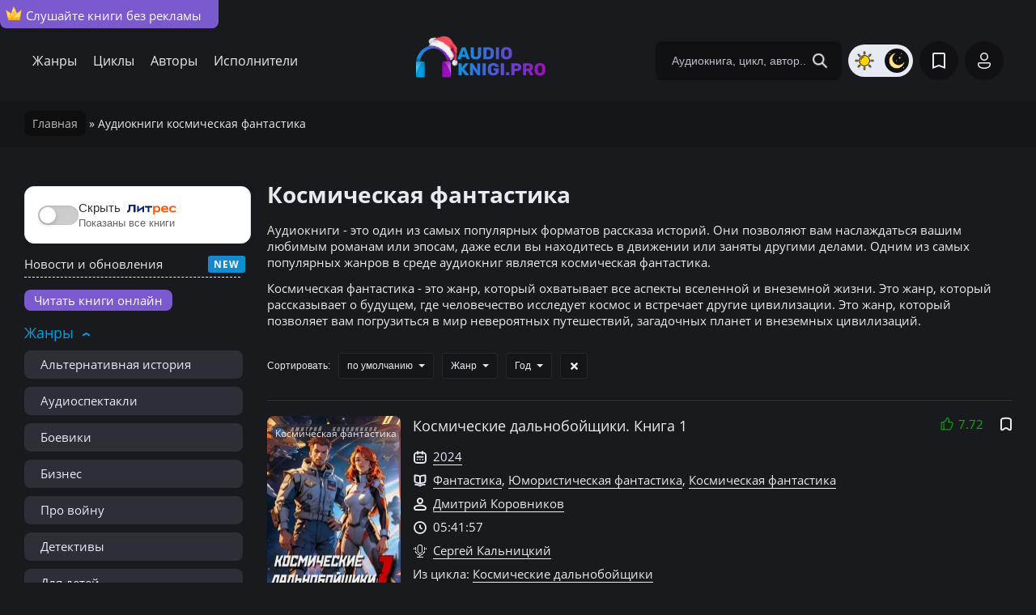

--- FILE ---
content_type: text/html; charset=utf-8
request_url: https://audioknigi.pro/zhanr/kosmicheskaja-fantastika/
body_size: 15311
content:
<!DOCTYPE html><html lang="ru"><head><meta charset="utf-8"><title>Космическая фантастика - аудиокниги слушать онлайн</title><meta name="description" content="В категории собраны аудиокниги в жанре космическая фантастка - слушайте их онлайн на сайте без регистрации или скачивайте торрентом."><meta name="generator" content="DataLife Engine (http://dle-news.ru)"><meta property="og:site_name" content="Аудиокниги онлайн - слушать бесплатно на Аудиокниги.Про"><meta property="og:type" content="website"><meta property="og:url" content="https://audioknigi.pro/zhanr/kosmicheskaja-fantastika/"><link rel="search" type="application/opensearchdescription+xml" href="https://audioknigi.pro/index.php?do=opensearch" title="Аудиокниги онлайн - слушать бесплатно на Аудиокниги.Про"><link rel="canonical" href="https://audioknigi.pro/zhanr/kosmicheskaja-fantastika/"><meta name="viewport" content="width=device-width, initial-scale=1"> <meta name="verification" content="a8345c3bb9e3896ea538ce77ffaf2c20" /> <link rel="preload" href="/templates/default/stylesheet/stylesheet.css" as="style"> <link href="/templates/default/stylesheet/stylesheet.css?t=141" type="text/css" rel="stylesheet"><link rel="icon" href="https://audioknigi.pro/favicon.svg" type="image/x-icon"> <link rel="stylesheet" href="https://site-assets.fontawesome.com/releases/v6.0.0/css/all.css"><script>window.yaContextCb=window.yaContextCb||[]</script><script src="https://yandex.ru/ads/system/context.js" async></script> <script src="/templates/default/javascript/decoder.js"></script> <script async src="https://statika.mpsuadv.ru/scripts/7251.js"></script> <link href="/templates/default/utabs/style.css" type="text/css" rel="stylesheet"> </head><body> <div id="movie_video"></div><script type="text/javascript" src="https://vak345.com/s.js?v=c038b4f54ad9f53235bb02f840a2aa97" async></script><a href="/vip.html" class="vip-header"><img src="/templates/default/dleimages/icon/crown.svg">Слушайте книги без рекламы</a><header class="header"><div class="header-center"> <nav class="header-nav"><a href="/c/genres.html">Жанры</a><a href="/c/cikly.html">Циклы</a><a href="/c/authors.html">Авторы</a><a href="/c/ispolniteli.html">Исполнители</a></nav> <div class="hamburger-menu"> <input id="menu__toggle" type="checkbox" /> <label class="menu__btn" for="menu__toggle"> <span></span> </label> <ul class="menu__box"> <li><a class="menu__item" href="/c/genres.html">Жанры</a></li> <li><a class="menu__item" href="/c/cikly.html">Циклы</a></li> <li><a class="menu__item" href="/c/authors.html">Авторы</a></li> <li><a class="menu__item" href="/c/ispolniteli.html">Исполнители</a></li> <li><a class="menu__item" href="/top-100-audioknig.html">ТОП-100 книг</a></li> <li><a class="menu__item" href="/news">Новости и обновления</a></li> <div class="theme-toggle-mobile" title="Переключение на светлую/тёмную тему"> <span class="sun"><img src="/templates/default/dleimages/icon/sun.png"></span> <span class="moon"><img src="/templates/default/dleimages/icon/moon.png"></span> </div> </ul> </div><a class="header-logo" href="/"> <img src="/templates/default/dleimages/logo.svg" alt="Аудиокниги.Про"> <img class="new-year" src="/templates/default/dleimages/new-year-logo.png"> </a><form class="header-search-form" name="searchform" method="post" action="/"><label><input type="hidden" name="do" value="search"><input type="hidden" name="subaction" value="search"><input type="hidden" name="titleonly" value="3"><input class="header-search-input" id="story" type="text" name="story" placeholder="Аудиокнига, цикл, автор.."><button class="header-search-btn" type="submit" aria-label="Search Button"></button></label></form> <ul class="theme-toggle" title="Переключение на светлую/тёмную тему"> <li><span class="sun"><img src="/templates/default/dleimages/icon/sun.png"></span></li> <li><span class="moon"><img src="/templates/default/dleimages/icon/moon.png"></span></li> </ul> <script> function switchLight() { if (localStorage.getItem('theme') === 'light') { document.querySelector('html').classList.add('theme-light'); } else { document.querySelector('html').classList.remove('theme-light'); }; }; switchLight(); </script> <a class="header-btn-1" href="/favorite"></a><div class="header-btn-2" id="header-login"></div><div class="login-overlay"></div><div class="login"><div class="login-close" id="login-close"></div><form class="login-center" method="post"><label><span>Войти в личный кабинет</span><input placeholder="Ваш Логин:" type="text" name="login_name" id="login_name"><input placeholder="Пароль:" type="password" name="login_password" id="login_password"><input name="login" type="hidden" id="login" value="submit"><a class="lostpassword" href="https://audioknigi.pro/index.php?do=lostpassword">Забыли пароль?</a><button class="login-btn-1" onclick="submit();" type="submit">Войти</button> <span>Или войдите через</span><div class="login-soc"><a href="https://oauth.vk.com/authorize?client_id=52651020&amp;redirect_uri=https%3A%2F%2Faudioknigi.pro%2Findex.php%3Fdo%3Dauth-social%26provider%3Dvk&amp;scope=offline%2Cemail&amp;state=f020815c2919ce696a9cdc36109142c3&amp;response_type=code&amp;v=5.90" target="_blank" class="soc_vk"></a> <a href="https://oauth.yandex.ru/authorize?client_id=7da46bfc9fa14302ac58d9bad30fe55c&amp;redirect_uri=https%3A%2F%2Faudioknigi.pro%2Findex.php%3Fdo%3Dauth-social%26provider%3Dyandex&amp;state=f020815c2919ce696a9cdc36109142c3&amp;response_type=code" target="_blank" class="soc_ya"></a></div><div class="login-noacc"><div class="login-soc-title">Нет аккаунта?</div><a href="https://audioknigi.pro/index.php?do=register">Зарегистрируйтесь</a></div></label></form></div></div></header><div class="speedbar"><span itemscope itemtype="https://schema.org/BreadcrumbList"><span itemprop="itemListElement" itemscope itemtype="https://schema.org/ListItem"><meta itemprop="position" content="1"><a href="https://audioknigi.pro/" itemprop="item"><span itemprop="name">Главная</span></a></span> » Аудиокниги космическая фантастика</span></div><div class="group-box"> <aside class="side"><div class="side-mob">Список всех жанров</div>  <div class="litres-filter-container"> <div class="switch-container"> <div class="switch-wrapper"> <input type="checkbox" class="litres-checkbox" id="litres-toggle"> <label class="litres-slider round" for="litres-toggle"></label> </div> <div class="switch-label"> <span class="label-text">Скрыть</span> <span class="label-subtext">Показаны все книги</span> </div> </div> </div> <div class="news-menu"><a href="/news">Новости и обновления</a></div> <div class="partner-menu"><a href="https://knigi.fun/" target="_blank">Читать книги онлайн</a></div><div class="side-nav open"><span class="side-head">Жанры</span><ul class="side-block"><li><a href="/zhanr/alternativnaja-istorija/">Альтернативная история</a></li><li><a href="/zhanr/audiospektakl/">Аудиоспектакли</a></li><li><a href="/zhanr/boevik/">Боевики</a></li><li><a href="/zhanr/biznes/">Бизнес</a></li><li><a href="/zhanr/voennyj/">Про войну</a></li><li><a href="/zhanr/detektivy/">Детективы</a></li><li><a href="/zhanr/detskaja-literatura/">Для детей</a></li><li><a href="/zhanr/dlja-vzroslyh/">Для взрослых (18+)</a></li><li><a href="/zhanr/zarubezhnaja-literatura/">Зарубежная литература</a></li> <li><a href="/zhanr/istorija/">История</a></li> <li><a href="/zhanr/klassika/">Классика</a></li> <li><a href="/zhanr/kiberpank/">Киберпанк</a></li> <li><a href="/zhanr/kosmicheskaja-fantastika/">Космическая фантастика</a></li><li><a href="/zhanr/ljubovnoe-fjentezi/">Любовное фэнтези</a></li><li><a href="/zhanr/litrpg/">ЛитРПГ</a></li> <li><a href="/zhanr/medicina/">Медицина</a></li><li><a href="/zhanr/mistika/">Мистика</a></li><li><a href="/zhanr/popadancy/">Попаданцы</a></li> <li><a href="/zhanr/psihologija//">Психология</a></li><li><a href="/zhanr/postapokalipsis/">Постапокалипсис</a></li><li><a href="/zhanr/prikljuchenija/">Приключения</a></li> <li><a href="/zhanr/poznavatelnaja-literatura/">Познавательная литература</a></li><li><a href="/zhanr/roman/">Любовные романы</a></li> <li><a href="/zhanr/religija/">Религия</a></li><li><a href="/zhanr/russkaja-literatura/">Русская литература</a></li> <li><a href="/zhanr/audioskazki/">Аудиосказки</a></li> <li><a href="/zhanr/samorazvitie/">Саморазвитие и мотивация</a></li> <li><a href="/zhanr/sovremennaja-literatura/">Современная литература</a></li><li><a href="/zhanr/trillery/">Триллеры</a></li><li><a href="/zhanr/uzhasy/">Ужасы</a></li><li><a href="/zhanr/fantastika/">Фантастика</a></li><li><a href="/zhanr/fjentezi/">Фэнтези</a></li><li><a href="/zhanr/jumor/">Юмор</a></li> <li><a href="/zhanr/stalker/">S.T.A.L.K.E.R.</a></li> <li><a href="/zhanr/s-t-i-k-s/">S-T-I-K-S</a></li> <li><a href="/zhanr/vselennaja-metro-2033/">Метро 2033</a></li> <li><a href="/zhanr/warhammer-40000/">Warhammer-40000</a></li> <li><a href="/zhanr/jumoristicheskoe-fjentezi/">Юмористическое фэнтези</a></li></ul></div> <div class="side-nav open"><span class="side-head">Подборки</span><ul class="side-block"> <li><a href="/podborki/detskie-rasskazy/">Детские рассказы</a><sup>14</sup></li><li><a href="/podborki/strashnye-istorii-na-noch/">Страшные истории на ночь</a><sup>156</sup></li><li><a href="/podborki/pravoslavnye-audioknigi/">Православные аудиокниги</a><sup>77</sup></li><li><a href="/podborki/smeshnye-rasskazy/">Смешные рассказы</a><sup>66</sup></li><li><a href="/podborki/strashnye-istorii/">Страшные истории</a><sup>52</sup></li><li><a href="/podborki/russkaja-klassika/">Русская классика</a><sup>70</sup></li><li><a href="/podborki/audioknigi-pro-vampirov/">Аудиокниги про вампиров</a><sup>116</sup></li><li><a href="/podborki/detektivnye-rasskazy/">Детективные рассказы</a><sup>31</sup></li><li><a href="/podborki/audioknigi-pro-policiju/">Аудиокниги про полицию</a><sup>1720</sup></li><li><a href="/podborki/audioknigi-pro-zombi/">Аудиокниги про зомби</a><sup>295</sup></li><li><a href="/podborki/audioknigi-pro-manjakov/">Аудиокниги про маньяков</a><sup>282</sup></li><li><a href="/podborki/fantasticheskie-rasskazy/">Фантастические рассказы</a><sup>588</sup></li><li><a href="/podborki/audioknigi-pro-oborotnej/">Аудиокниги про оборотней</a><sup>291</sup></li><li><a href="/podborki/audioknigi-pro-magiju/">Аудиокниги про магию</a><sup>792</sup></li><li><a href="/podborki/audioknigi-pro-kosmos/">Аудиокниги про космос</a><sup>321</sup></li><li><a href="/podborki/audioknigi-pro-popadancev-v-vov/">Про попаданцев в ВОВ</a><sup>644</sup></li><li><a href="/podborki/ljubovnoe-fjentezi-pro-popadanok/">Любовное фэнтези про попаданок</a><sup>300</sup></li><li><a href="/podborki/">Все подборки</a></li> </ul></div> <div class="side-nav open"><span class="side-head">По году</span><ul class="side-block"> <li><a href="/year/2024/">2024 года</a></li> <li><a href="/year/2023/">2023 года</a></li> <li><a href="/year/2022/">2022 года</a></li><li><a href="/year/2021/">2021 года</a></li><li><a href="/year/2020/">2020 года</a></li><li><a href="/c/years.html">Все года</a></li></ul></div></aside> <main class="main"> <div class="sect__header d-flex ai-center"><h1>Космическая фантастика</h1><div><p><b></b>Аудиокниги - это один из самых популярных форматов рассказа историй. Они позволяют вам наслаждаться вашим любимым романам или эпосам, даже если вы находитесь в движении или заняты другими делами. Одним из самых популярных жанров в среде аудиокниг является космическая фантастика.</p><p>Космическая фантастика - это жанр, который охватывает все аспекты вселенной и внеземной жизни. Это жанр, который рассказывает о будущем, где человечество исследует космос и встречает другие цивилизации. Это жанр, который позволяет вам погрузиться в мир невероятных путешествий, загадочных планет и внеземных цивилизаций.<b></b></p></div></div>  <div id="yandex_rtb_R-A-3636728-4"></div> <script> window.yaContextCb.push(()=>{ Ya.Context.AdvManager.render({ "blockId": "R-A-3636728-4", "renderTo": "yandex_rtb_R-A-3636728-4" }) }) </script> <link href="/templates/default/xsort/assets/styles.css" type="text/css" rel="stylesheet"> <div class="xsort-area ignore-select"><div class="sort-block">Сортировать:</div><div class="xsort-div"><div class="xsort-selected"><span>по умолчанию</span></div><ul class="xsort-ul" data-field="defaultsort"><li data-val="" class="current">по умолчанию</li><li data-val="date">по дате</li><li data-val="title">по алфавиту</li><li data-val="rating">по рейтингу</li><li data-val="views">по просмотрам</li><li data-val="comm">по комментариям</li></ul></div><div class="xsort-div"><div class="xsort-selected">Жанр</div><ul class="xsort-ul" data-field="zhanr"><li data-val="" class="current">Жанр</li><li data-val="LitRPG">LitRPG</li><li data-val="S-T-I-K-S">S-T-I-K-S</li><li data-val="S.T.A.L.K.E.R.">S.T.A.L.K.E.R.</li><li data-val="Warhammer 40000">Warhammer 40000</li><li data-val="Альтернативная история">Альтернативная история</li><li data-val="Аниме">Аниме</li><li data-val="Аудиоспектакль">Аудиоспектакль</li><li data-val="Бизнес">Бизнес</li><li data-val="Бизнес и финансы">Бизнес и финансы</li><li data-val="Биографии и мемуары,">Биографии и мемуары,</li><li data-val="Биография">Биография</li><li data-val="Боевая фантастика">Боевая фантастика</li><li data-val="Боевик">Боевик</li><li data-val="Боевое фэнтези">Боевое фэнтези</li><li data-val="Военный">Военный</li><li data-val="Вселенная метро 2033">Вселенная метро 2033</li><li data-val="Героическая фантастика">Героическая фантастика</li><li data-val="Героическое фэнтези">Героическое фэнтези</li><li data-val="Городское фэнтези">Городское фэнтези</li><li data-val="Детектив">Детектив</li><li data-val="Детективная фантастика">Детективная фантастика</li><li data-val="Детективное фэнтези">Детективное фэнтези</li><li data-val="Детская литература">Детская литература</li><li data-val="Детская фантастика">Детская фантастика</li><li data-val="Для взрослых">Для взрослых</li><li data-val="Драма">Драма</li><li data-val="Зарубежная литература">Зарубежная литература</li><li data-val="Зарубежная фантастика">Зарубежная фантастика</li><li data-val="Зарубежное фэнтези">Зарубежное фэнтези</li><li data-val="Иронические детективы">Иронические детективы</li><li data-val="Историческая литература,">Историческая литература,</li><li data-val="Историческая фантастика">Историческая фантастика</li><li data-val="Историческое фэнтези">Историческое фэнтези</li><li data-val="История">История</li><li data-val="Киберпанк">Киберпанк</li><li data-val="Классика">Классика</li><li data-val="Классическая литература">Классическая литература</li><li data-val="Классические детективы,">Классические детективы,</li><li data-val="Короткие рассказы">Короткие рассказы</li><li data-val="Космическая фантастика">Космическая фантастика</li><li data-val="ЛФФР">ЛФФР</li><li data-val="Легкая проза">Легкая проза</li><li data-val="ЛитРПГ">ЛитРПГ</li><li data-val="Любовно-фантастические романы">Любовно-фантастические романы</li><li data-val="Любовное фэнтези">Любовное фэнтези</li><li data-val="Любовные романы,">Любовные романы,</li><li data-val="Манга">Манга</li><li data-val="Медицина">Медицина</li><li data-val="Мистика">Мистика</li><li data-val="Научная фантастика">Научная фантастика</li><li data-val="Научно-популярное">Научно-популярное</li><li data-val="Повесть">Повесть</li><li data-val="Познавательная литература">Познавательная литература</li><li data-val="Полицейские детективы">Полицейские детективы</li><li data-val="Попаданцы">Попаданцы</li><li data-val="Постапокалипсис">Постапокалипсис</li><li data-val="Поэзия">Поэзия</li><li data-val="Приключения">Приключения</li><li data-val="Проза">Проза</li><li data-val="Психология">Психология</li><li data-val="Публицистика">Публицистика</li><li data-val="Разное">Разное</li><li data-val="Ранобэ">Ранобэ</li><li data-val="Рассказы">Рассказы</li><li data-val="Религия">Религия</li><li data-val="Роман">Роман</li><li data-val="Русская литература">Русская литература</li><li data-val="Саморазвитие">Саморазвитие</li><li data-val="Сказка">Сказка</li><li data-val="Современная литература">Современная литература</li><li data-val="Современная проза">Современная проза</li><li data-val="Современные детективы">Современные детективы</li><li data-val="Социальная фантастика">Социальная фантастика</li><li data-val="Стимпанк">Стимпанк</li><li data-val="Триллер">Триллер</li><li data-val="Ужасы">Ужасы</li><li data-val="Ужасы,Мистика">Ужасы,Мистика</li><li data-val="Фантастика">Фантастика</li><li data-val="Философия">Философия</li><li data-val="Фэнтези">Фэнтези</li><li data-val="Хоррор">Хоррор</li><li data-val="Эзотерика">Эзотерика</li><li data-val="Эротические романы">Эротические романы</li><li data-val="Эротическое фэнтези">Эротическое фэнтези</li><li data-val="Юмор">Юмор</li><li data-val="Юмористическая литература,">Юмористическая литература,</li><li data-val="Юмористическая фантастика">Юмористическая фантастика</li><li data-val="Юмористическое фэнтези">Юмористическое фэнтези</li></ul></div><div class="xsort-div"><div class="xsort-selected">Год</div><ul class="xsort-ul" data-field="year"><li data-val="" class="current">Год</li><li data-val="2024">2024</li><li data-val="2023">2023</li><li data-val="2022">2022</li><li data-val="2021">2021</li><li data-val="2020">2020</li><li data-val="2019">2019</li><li data-val="2018">2018</li><li data-val="2017">2017</li><li data-val="2016">2016</li><li data-val="2015">2015</li><li data-val="2014">2014</li><li data-val="2013">2013</li><li data-val="2012">2012</li><li data-val="2011">2011</li><li data-val="2010">2010</li><li data-val="2009">2009</li><li data-val="2008">2008</li><li data-val="2007">2007</li><li data-val="2006">2006</li><li data-val="2005">2005</li><li data-val="2004">2004</li><li data-val="2003">2003</li><li data-val="2002">2002</li><li data-val="2001">2001</li><li data-val="2000">2000</li><li data-val="1999">1999</li><li data-val="1998">1998</li><li data-val="1997">1997</li><li data-val="1996">1996</li><li data-val="1995">1995</li><li data-val="1994">1994</li><li data-val="1993">1993</li><li data-val="1992">1992</li><li data-val="1990">1990</li></ul></div><div class="xsort-div xsort-div-clearall" title="Сбросить выбранные значения"></div></div> <div id="dle-content"><div class="short short-nm"><div class="short-favorite" title="Добавить в закладки" id="fav-group5"><span class="nofav"></span></div><div class="short-img"><a href="https://audioknigi.pro/audioknigi/23523-kosmicheskie-dalynoboyschiki-kniga-1-dmitriy-korovnikov.html"><img data-src="/uploads/mini/poster-knigi/f6/bc66ab88e879c11921e7094f984179.webp" alt="Космические дальнобойщики. Книга 1 - Дмитрий Коровников"></a> <div class="short-quality">Космическая фантастика</div></div><div class="short-info"> <div class="mrating">7.72</div> <a href="https://audioknigi.pro/audioknigi/23523-kosmicheskie-dalynoboyschiki-kniga-1-dmitriy-korovnikov.html" class="name-kniga">Космические дальнобойщики. Книга 1</a> <div class="info-kniga"><span class="year"><a href="https://audioknigi.pro/year/2024/">2024</a></span></div> <div class="info-kniga"><span class="zhanr"><a href="https://audioknigi.pro/zhanr/fantastika/">Фантастика</a>, <a href="https://audioknigi.pro/zhanr/jumoristicheskaja-fantastika/">Юмористическая фантастика</a>, <a href="https://audioknigi.pro/zhanr/kosmicheskaja-fantastika/">Космическая фантастика</a></span></div> <div class="info-kniga"><span class="author"><a href="https://audioknigi.pro/author/dmitrij-korovnikov/">Дмитрий Коровников</a></span></div> <div class="info-kniga"><span class="time">05:41:57</span></div> <div class="info-kniga"><span class="reader"><a href="https://audioknigi.pro/read/sergej-kalnickij/">Сергей Кальницкий</a></span></div> <div class="info-kniga"><span class="cikl">Из цикла: <a href="https://audioknigi.pro/cikl/kosmicheskie-dalnobojschiki/">Космические дальнобойщики</a></span></div> <div class="info-kniga"><span class="cikl">Из подборок: <a href="/podborki/audioknigi-pro-piratov/">Аудиокниги про пиратов</a>, <a href="/podborki/audioknigi-pro-kosmos/">Аудиокниги про космос</a></span></div></div> <a href="https://audioknigi.pro/audioknigi/23523-kosmicheskie-dalynoboyschiki-kniga-1-dmitriy-korovnikov.html" class="btn-short-listen">Слушать онлайн</a></div><div class="short short-nm"><div class="short-favorite" title="Добавить в закладки" id="fav-group5"><span class="nofav"></span></div><div class="short-img"><a href="https://audioknigi.pro/audioknigi/23497-cvety-v-pustote-kniga-1-lea-red.html"><img data-src="/uploads/mini/poster-knigi/21/0d488856ed836be6f6ee90ea77a37b.webp" alt="Цветы в Пустоте. Книга 1 - Леа Рэд"></a> <div class="short-quality">Космическая фантастика</div></div><div class="short-info"> <div class="mrating">4.53</div> <a href="https://audioknigi.pro/audioknigi/23497-cvety-v-pustote-kniga-1-lea-red.html" class="name-kniga">Цветы в Пустоте. Книга 1</a> <div class="info-kniga"><span class="year"><a href="https://audioknigi.pro/year/2022/">2022</a></span></div> <div class="info-kniga"><span class="zhanr"><a href="https://audioknigi.pro/zhanr/fantastika/">Фантастика</a>, <a href="https://audioknigi.pro/zhanr/kosmicheskaja-fantastika/">Космическая фантастика</a></span></div> <div class="info-kniga"><span class="author"><a href="https://audioknigi.pro/author/lea-rjed/">Леа Рэд</a></span></div> <div class="info-kniga"><span class="time">21:05:17</span></div> <div class="info-kniga"><span class="reader"><a href="https://audioknigi.pro/read/denis-belyh/">Денис Белых</a></span></div> <div class="info-kniga"><span class="cikl">Из цикла: <a href="https://audioknigi.pro/cikl/cvety-v-pustote/">Цветы в Пустоте</a></span></div> <div class="info-kniga"><span class="cikl">Из подборок: <a href="/podborki/audioknigi-pro-piratov/">Аудиокниги про пиратов</a></span></div></div> <a href="https://audioknigi.pro/audioknigi/23497-cvety-v-pustote-kniga-1-lea-red.html" class="btn-short-listen">Слушать онлайн</a></div><div class="short short-nm"><div class="short-favorite" title="Добавить в закладки" id="fav-group5"><span class="nofav"></span></div><div class="short-img"><a href="https://audioknigi.pro/audioknigi/23496-shurup-2-shurupy-vladimir-vasilyev.html"><img data-src="/uploads/mini/poster-knigi/7b/a4ebce91e1303ca7d18d6841eae46c.webp" alt="Шуруп 2. Шурупы - Владимир Васильев"></a> <div class="short-quality">Космическая фантастика</div><div class="short-rating litres-label"><img src="/templates/default/dleimages/litres.jpg"></div></div><div class="short-info"> <div class="mrating">7.78</div> <a href="https://audioknigi.pro/audioknigi/23496-shurup-2-shurupy-vladimir-vasilyev.html" class="name-kniga">Шурупы</a> <div class="info-kniga"><span class="year"><a href="https://audioknigi.pro/year/2023/">2023</a></span></div> <div class="info-kniga"><span class="zhanr"><a href="https://audioknigi.pro/zhanr/fantastika/">Фантастика</a>, <a href="https://audioknigi.pro/zhanr/boevaja-fantastika/">Боевая фантастика</a>, <a href="https://audioknigi.pro/zhanr/popadancy/">Попаданцы</a>, <a href="https://audioknigi.pro/zhanr/kosmicheskaja-fantastika/">Космическая фантастика</a></span></div> <div class="info-kniga"><span class="author"><a href="https://audioknigi.pro/author/vladimir-vasilev/">Владимир Васильев</a></span></div> <div class="info-kniga"><span class="time">09:19:28</span></div> <div class="info-kniga"><span class="reader"><a href="https://audioknigi.pro/read/dmitrij-kuznecov/">Дмитрий Кузнецов</a></span></div> <div class="info-kniga"><span class="cikl">Из цикла: <a href="https://audioknigi.pro/cikl/shurup/">Шуруп</a></span></div> </div> <a href="https://audioknigi.pro/audioknigi/23496-shurup-2-shurupy-vladimir-vasilyev.html" class="btn-short-listen">Слушать онлайн</a></div><div class="short short-nm"><div class="short-favorite" title="Добавить в закладки" id="fav-group5"><span class="nofav"></span></div><div class="short-img"><a href="https://audioknigi.pro/audioknigi/23465-oranghevyy-cvet-radugi-milena-zavoychinskaya.html"><img data-src="/uploads/mini/poster-knigi/76/654d8528db3651e7ff85570e38f5e7.webp" alt="Оранжевый цвет радуги - Милена Завойчинская"></a> <div class="short-quality">Космическая фантастика</div></div><div class="short-info"> <div class="mrating">7.77</div> <a href="https://audioknigi.pro/audioknigi/23465-oranghevyy-cvet-radugi-milena-zavoychinskaya.html" class="name-kniga">Оранжевый цвет радуги</a> <div class="info-kniga"><span class="year"><a href="https://audioknigi.pro/year/2020/">2020</a></span></div> <div class="info-kniga"><span class="zhanr"><a href="https://audioknigi.pro/zhanr/fantastika/">Фантастика</a>, <a href="https://audioknigi.pro/zhanr/kosmicheskaja-fantastika/">Космическая фантастика</a>, <a href="https://audioknigi.pro/zhanr/ljubovno-fantasticheskie-romany/">Любовно-фантастические романы</a>, <a href="https://audioknigi.pro/zhanr/popadancy/">Попаданцы</a></span></div> <div class="info-kniga"><span class="author"><a href="https://audioknigi.pro/author/milena-zavojchinskaja/">Милена Завойчинская</a></span></div> <div class="info-kniga"><span class="time">14:31:24</span></div> <div class="info-kniga"><span class="reader"><a href="https://audioknigi.pro/read/galina-kejnz/">Галина Кейнз</a>, <a href="https://audioknigi.pro/read/oleg-kejnz/">Олег Кейнз</a></span></div> <div class="info-kniga"></div> </div> <a href="https://audioknigi.pro/audioknigi/23465-oranghevyy-cvet-radugi-milena-zavoychinskaya.html" class="btn-short-listen">Слушать онлайн</a></div><div class="short short-nm"><div class="short-favorite" title="Добавить в закладки" id="fav-group5"><span class="nofav"></span></div><div class="short-img"><a href="https://audioknigi.pro/audioknigi/23452-magellan-chasty-iii-gattak-evgeniy-ilyichev.html"><img data-src="/uploads/mini/poster-knigi/bd/3722d390d3913a40d948f04c43c369.webp" alt="Магеллан Часть III. Гаттак - Евгений Ильичев"></a> <div class="short-quality">Космическая фантастика</div></div><div class="short-info"> <div class="mrating">7.58</div> <a href="https://audioknigi.pro/audioknigi/23452-magellan-chasty-iii-gattak-evgeniy-ilyichev.html" class="name-kniga">Магеллан Часть III. Гаттак</a> <div class="info-kniga"><span class="year"><a href="https://audioknigi.pro/year/2023/">2023</a></span></div> <div class="info-kniga"><span class="zhanr"><a href="https://audioknigi.pro/zhanr/fantastika/">Фантастика</a>, <a href="https://audioknigi.pro/zhanr/geroicheskaja-fantastika/">Героическая фантастика</a>, <a href="https://audioknigi.pro/zhanr/nauchnaja-fantastika/">Научная фантастика</a>, <a href="https://audioknigi.pro/zhanr/kosmicheskaja-fantastika/">Космическая фантастика</a></span></div> <div class="info-kniga"><span class="author"><a href="https://audioknigi.pro/author/evgenij-ilichev/">Евгений Ильичев</a></span></div> <div class="info-kniga"><span class="time">16:19:53</span></div> <div class="info-kniga"><span class="reader"><a href="https://audioknigi.pro/read/sergej-didok/">Сергей Дидок</a></span></div> <div class="info-kniga"><span class="cikl">Из цикла: <a href="https://audioknigi.pro/cikl/magellan/">Магеллан</a></span></div> </div> <a href="https://audioknigi.pro/audioknigi/23452-magellan-chasty-iii-gattak-evgeniy-ilyichev.html" class="btn-short-listen">Слушать онлайн</a></div><div class="short short-nm"><div class="short-favorite" title="Добавить в закладки" id="fav-group5"><span class="nofav"></span></div><div class="short-img"><a href="https://audioknigi.pro/audioknigi/23416-chughaya-nevesta-dlya-zvezdnogo-strannika-nataliya-ghuravlikova.html"><img data-src="/uploads/mini/poster-knigi/62/5ba137cfcbcbb788abf1cbaccfe72a.webp" alt="Чужая невеста для звездного странника - Наталия Журавликова"></a> <div class="short-quality">Космическая фантастика</div><div class="short-rating litres-label"><img src="/templates/default/dleimages/litres.jpg"></div></div><div class="short-info"> <div class="mrating">5.3</div> <a href="https://audioknigi.pro/audioknigi/23416-chughaya-nevesta-dlya-zvezdnogo-strannika-nataliya-ghuravlikova.html" class="name-kniga">Чужая невеста для звездного странника</a> <div class="info-kniga"><span class="year"><a href="https://audioknigi.pro/year/2024/">2024</a></span></div> <div class="info-kniga"><span class="zhanr"><a href="https://audioknigi.pro/zhanr/fantastika/">Фантастика</a>, <a href="https://audioknigi.pro/zhanr/detektivnaja-fantastika/">Детективная фантастика</a>, <a href="https://audioknigi.pro/zhanr/kosmicheskaja-fantastika/">Космическая фантастика</a></span></div> <div class="info-kniga"><span class="author"><a href="https://audioknigi.pro/author/natalija-zhuravlikova/">Наталия Журавликова</a></span></div> <div class="info-kniga"><span class="time">05:25:43</span></div> <div class="info-kniga"><span class="reader"><a href="https://audioknigi.pro/read/natalija-zhuravlikova/">Наталия Журавликова</a></span></div> <div class="info-kniga"></div> </div> <a href="https://audioknigi.pro/audioknigi/23416-chughaya-nevesta-dlya-zvezdnogo-strannika-nataliya-ghuravlikova.html" class="btn-short-listen">Слушать онлайн</a></div><div class="short short-nm"><div class="short-favorite" title="Добавить в закладки" id="fav-group5"><span class="nofav"></span></div><div class="short-img"><a href="https://audioknigi.pro/audioknigi/23410-byvshie-v-akademii-magii-koshmar-dlya-inspektora-natalyya-ghuravlikova.html"><img data-src="/uploads/mini/poster-knigi/ed/2ed8bb3e796e3a00b01683fe7030b2.webp" alt="Бывшие в академии магии. Кошмар для инспектора - Наталья Журавликова"></a> <div class="short-quality">Космическая фантастика</div><div class="short-rating litres-label"><img src="/templates/default/dleimages/litres.jpg"></div></div><div class="short-info"> <div class="mrating">8.93</div> <a href="https://audioknigi.pro/audioknigi/23410-byvshie-v-akademii-magii-koshmar-dlya-inspektora-natalyya-ghuravlikova.html" class="name-kniga">Бывшие в академии магии. Кошмар для инспектора</a> <div class="info-kniga"><span class="year"><a href="https://audioknigi.pro/year/2024/">2024</a></span></div> <div class="info-kniga"><span class="zhanr"><a href="https://audioknigi.pro/zhanr/fjentezi/">Фэнтези</a>, <a href="https://audioknigi.pro/zhanr/ljubovnoe-fjentezi/">Любовное фэнтези</a>, <a href="https://audioknigi.pro/zhanr/fantastika/">Фантастика</a>, <a href="https://audioknigi.pro/zhanr/kosmicheskaja-fantastika/">Космическая фантастика</a></span></div> <div class="info-kniga"><span class="author"><a href="https://audioknigi.pro/author/natalja-zhuravlikova/">Наталья Журавликова</a></span></div> <div class="info-kniga"><span class="time">05:44:35</span></div> <div class="info-kniga"><span class="reader"><a href="https://audioknigi.pro/read/natalja-zhuravlikova/">Наталья Журавликова</a></span></div> <div class="info-kniga"></div> <div class="info-kniga"><span class="cikl">Из подборок: <a href="/podborki/pro-magicheskie-akademii/">Про магические академии</a></span></div></div> <a href="https://audioknigi.pro/audioknigi/23410-byvshie-v-akademii-magii-koshmar-dlya-inspektora-natalyya-ghuravlikova.html" class="btn-short-listen">Слушать онлайн</a></div><div class="short short-nm"><div class="short-favorite" title="Добавить в закладки" id="fav-group5"><span class="nofav"></span></div><div class="short-img"><a href="https://audioknigi.pro/audioknigi/23365-pogasshie-zvezdy-ahirona-nelli-shtern.html"><img data-src="/uploads/mini/poster-knigi/7b/9a5ce6c598adb3656267e09c8d7bcd.webp" alt="Погасшие звезды Ахирона - Нелли Штерн"></a> <div class="short-quality">Космическая фантастика</div><div class="short-rating litres-label"><img src="/templates/default/dleimages/litres.jpg"></div></div><div class="short-info"> <div class="mrating">7.5</div> <a href="https://audioknigi.pro/audioknigi/23365-pogasshie-zvezdy-ahirona-nelli-shtern.html" class="name-kniga">Погасшие звезды Ахирона</a> <div class="info-kniga"><span class="year"><a href="https://audioknigi.pro/year/2023/">2023</a></span></div> <div class="info-kniga"><span class="zhanr"><a href="https://audioknigi.pro/zhanr/fantastika/">Фантастика</a>, <a href="https://audioknigi.pro/zhanr/ljubovno-fantasticheskie-romany/">Любовно-фантастические романы</a>, <a href="https://audioknigi.pro/zhanr/kosmicheskaja-fantastika/">Космическая фантастика</a></span></div> <div class="info-kniga"><span class="author"><a href="https://audioknigi.pro/author/nelli-shtern/">Нелли Штерн</a></span></div> <div class="info-kniga"><span class="time">12:05:54</span></div> <div class="info-kniga"><span class="reader"><a href="https://audioknigi.pro/read/liza-smirnova/">Лиза Смирнова</a></span></div> <div class="info-kniga"></div> </div> <a href="https://audioknigi.pro/audioknigi/23365-pogasshie-zvezdy-ahirona-nelli-shtern.html" class="btn-short-listen">Слушать онлайн</a></div><div class="short short-nm"><div class="short-favorite" title="Добавить в закладки" id="fav-group5"><span class="nofav"></span></div><div class="short-img"><a href="https://audioknigi.pro/audioknigi/23294-ledi-astronavt-1-vychislyaya-zvezdy-meri-robinett-kovalyk-soghaleniyu-po-trebovaniyu-pravoobladatelya-audiokniga-bolyshe-ne-dostupna-dlya-proslushivaniya.html"><img data-src="/uploads/mini/poster-knigi/df/ecade5a715687a948e64cfbb695ea8.webp" alt="Леди-астронавт 1. Вычисляя звезды - Мэри Робинетт Коваль"></a> <div class="short-quality">Космическая фантастика</div><div class="short-rating litres-label"><img src="/templates/default/dleimages/litres.jpg"></div></div><div class="short-info"> <a href="https://audioknigi.pro/audioknigi/23294-ledi-astronavt-1-vychislyaya-zvezdy-meri-robinett-kovalyk-soghaleniyu-po-trebovaniyu-pravoobladatelya-audiokniga-bolyshe-ne-dostupna-dlya-proslushivaniya.html" class="name-kniga">Леди-астронавт 1. Вычисляя звезды</a> <div class="info-kniga"><span class="year"><a href="https://audioknigi.pro/year/2018/">2018</a></span></div> <div class="info-kniga"><span class="zhanr"><a href="https://audioknigi.pro/zhanr/zarubezhnaja-fantastika/">Зарубежная фантастика</a>, <a href="https://audioknigi.pro/zhanr/fantastika/">Фантастика</a>, <a href="https://audioknigi.pro/zhanr/alternativnaja-istorija/">Альтернативная история</a>, <a href="https://audioknigi.pro/zhanr/kosmicheskaja-fantastika/">Космическая фантастика</a>, <a href="https://audioknigi.pro/zhanr/nauchnaja-fantastika/">Научная фантастика</a>, <a href="https://audioknigi.pro/zhanr/socialnaja-fantastika/">Социальная фантастика</a></span></div> <div class="info-kniga"><span class="author"><a href="https://audioknigi.pro/author/mjeri-robinett-koval/">Мэри Робинетт Коваль</a></span></div> <div class="info-kniga"><span class="time">16:40:06</span></div> <div class="info-kniga"><span class="reader"><a href="https://audioknigi.pro/read/ljudmila-chajkovskaja/">Людмила Чайковская</a></span></div> <div class="info-kniga"><span class="cikl">Из цикла: <a href="https://audioknigi.pro/cikl/ledi-astronavt/">Леди-астронавт</a></span></div> <div class="info-kniga"><span class="cikl">Из подборок: <a href="/podborki/audioknigi-pro-kosmos/">Аудиокниги про космос</a></span></div></div> <a href="https://audioknigi.pro/audioknigi/23294-ledi-astronavt-1-vychislyaya-zvezdy-meri-robinett-kovalyk-soghaleniyu-po-trebovaniyu-pravoobladatelya-audiokniga-bolyshe-ne-dostupna-dlya-proslushivaniya.html" class="btn-short-listen">Слушать онлайн</a></div><div class="short short-nm"><div class="short-favorite" title="Добавить в закладки" id="fav-group5"><span class="nofav"></span></div><div class="short-img"><a href="https://audioknigi.pro/audioknigi/23260-shayrasy-1-kogda-syadet-solnce-tatyyana-morec.html"><img data-src="/uploads/mini/poster-knigi/37/495d9b9f514253b4903e86f66d164d.webp" alt="Шайрасы 1. Когда сядет солнце - Татьяна Морец"></a> <div class="short-quality">Космическая фантастика</div></div><div class="short-info"> <div class="mrating">9.0</div> <a href="https://audioknigi.pro/audioknigi/23260-shayrasy-1-kogda-syadet-solnce-tatyyana-morec.html" class="name-kniga">Шайрасы 1. Когда сядет солнце</a> <div class="info-kniga"><span class="year"><a href="https://audioknigi.pro/year/2024/">2024</a></span></div> <div class="info-kniga"><span class="zhanr"><a href="https://audioknigi.pro/zhanr/fantastika/">Фантастика</a>, <a href="https://audioknigi.pro/zhanr/ljubovno-fantasticheskie-romany/">Любовно-фантастические романы</a>, <a href="https://audioknigi.pro/zhanr/kosmicheskaja-fantastika/">Космическая фантастика</a></span></div> <div class="info-kniga"><span class="author"><a href="https://audioknigi.pro/author/tatjana-morec/">Татьяна Морец</a></span></div> <div class="info-kniga"><span class="time">10:41:53</span></div> <div class="info-kniga"><span class="reader"><a href="https://audioknigi.pro/read/anastasija-bolotina/">Анастасия Болотина</a></span></div> <div class="info-kniga"><span class="cikl">Из цикла: <a href="https://audioknigi.pro/cikl/shajrasy/">Шайрасы</a></span></div> </div> <a href="https://audioknigi.pro/audioknigi/23260-shayrasy-1-kogda-syadet-solnce-tatyyana-morec.html" class="btn-short-listen">Слушать онлайн</a></div><div class="short short-nm"><div class="short-favorite" title="Добавить в закладки" id="fav-group5"><span class="nofav"></span></div><div class="short-img"><a href="https://audioknigi.pro/audioknigi/23241-popadanki-dlya-kzariancev-3-popadanka-dlya-zvezdnogo-rektora-yasmina-sapfir.html"><img data-src="/uploads/mini/poster-knigi/9f/344faa92427046fb7c7027bd80aca9.webp" alt="Попаданки для кзарианцев 3. Попаданка для звездного ректора - Ясмина Сапфир"></a> <div class="short-quality">Космическая фантастика</div></div><div class="short-info"> <div class="mrating">9.33</div> <a href="https://audioknigi.pro/audioknigi/23241-popadanki-dlya-kzariancev-3-popadanka-dlya-zvezdnogo-rektora-yasmina-sapfir.html" class="name-kniga">Попаданки для кзарианцев 3. Попаданка для звездного ректора</a> <div class="info-kniga"><span class="year"><a href="https://audioknigi.pro/year/2024/">2024</a></span></div> <div class="info-kniga"><span class="zhanr"><a href="https://audioknigi.pro/zhanr/fantastika/">Фантастика</a>, <a href="https://audioknigi.pro/zhanr/ljubovno-fantasticheskie-romany/">Любовно-фантастические романы</a>, <a href="https://audioknigi.pro/zhanr/kosmicheskaja-fantastika/">Космическая фантастика</a></span></div> <div class="info-kniga"><span class="author"><a href="https://audioknigi.pro/author/jasmina-sapfir/">Ясмина Сапфир</a></span></div> <div class="info-kniga"><span class="time">06:52:16</span></div> <div class="info-kniga"><span class="reader"><a href="https://audioknigi.pro/read/aleksandr-vorobev/">Александр Воробьев</a>, <a href="https://audioknigi.pro/read/marina-rjabova/">Марина Рябова</a></span></div> <div class="info-kniga"><span class="cikl">Из цикла: <a href="https://audioknigi.pro/cikl/popadanki-dlja-kzariancev/">Попаданки для кзарианцев</a></span></div> <div class="info-kniga"><span class="cikl">Из подборок: <a href="/podborki/pro-magicheskie-akademii/">Про магические академии</a>, <a href="/podborki/audioknigi-pro-kosmos/">Аудиокниги про космос</a></span></div></div> <a href="https://audioknigi.pro/audioknigi/23241-popadanki-dlya-kzariancev-3-popadanka-dlya-zvezdnogo-rektora-yasmina-sapfir.html" class="btn-short-listen">Слушать онлайн</a></div><div class="short short-nm"><div class="short-favorite" title="Добавить в закладки" id="fav-group5"><span class="nofav"></span></div><div class="short-img"><a href="https://audioknigi.pro/audioknigi/23239-ledi-astronavt-1-vychislyaya-zvezdy-meri-robinett-kovaly.html"><img data-src="/uploads/mini/poster-knigi/df/ecade5a715687a948e64cfbb695ea8.webp" alt="Леди-астронавт 1. Вычисляя звезды - Мэри Робинетт Коваль"></a> <div class="short-quality">Космическая фантастика</div></div><div class="short-info"> <a href="https://audioknigi.pro/audioknigi/23239-ledi-astronavt-1-vychislyaya-zvezdy-meri-robinett-kovaly.html" class="name-kniga">Леди-астронавт 1. Вычисляя звезды</a> <div class="info-kniga"><span class="year"><a href="https://audioknigi.pro/year/2018/">2018</a></span></div> <div class="info-kniga"><span class="zhanr"><a href="https://audioknigi.pro/zhanr/zarubezhnaja-fantastika/">Зарубежная фантастика</a>, <a href="https://audioknigi.pro/zhanr/fantastika/">Фантастика</a>, <a href="https://audioknigi.pro/zhanr/alternativnaja-istorija/">Альтернативная история</a>, <a href="https://audioknigi.pro/zhanr/kosmicheskaja-fantastika/">Космическая фантастика</a>, <a href="https://audioknigi.pro/zhanr/nauchnaja-fantastika/">Научная фантастика</a>, <a href="https://audioknigi.pro/zhanr/socialnaja-fantastika/">Социальная фантастика</a></span></div> <div class="info-kniga"><span class="author"><a href="https://audioknigi.pro/author/mjeri-robinett-koval/">Мэри Робинетт Коваль</a></span></div> <div class="info-kniga"><span class="time">16:40:06</span></div> <div class="info-kniga"><span class="reader"><a href="https://audioknigi.pro/read/ljudmila-chajkovskaja/">Людмила Чайковская</a></span></div> <div class="info-kniga"><span class="cikl">Из цикла: <a href="https://audioknigi.pro/cikl/ledi-astronavt/">Леди-астронавт</a></span></div> <div class="info-kniga"><span class="cikl">Из подборок: <a href="/podborki/audioknigi-pro-kosmos/">Аудиокниги про космос</a></span></div></div> <a href="https://audioknigi.pro/audioknigi/23239-ledi-astronavt-1-vychislyaya-zvezdy-meri-robinett-kovaly.html" class="btn-short-listen">Слушать онлайн</a></div><div class="short short-nm"><div class="short-favorite" title="Добавить в закладки" id="fav-group5"><span class="nofav"></span></div><div class="short-img"><a href="https://audioknigi.pro/audioknigi/23238-ledi-astronavt-2-rok-nebes-meri-robinett-kovaly.html"><img data-src="/uploads/mini/poster-knigi/d2/2dcc04677e9b9a9f784e0e361a2c21.webp" alt="Леди-астронавт 2. Рок небес - Мэри Робинетт Коваль"></a> <div class="short-quality">Космическая фантастика</div></div><div class="short-info"> <a href="https://audioknigi.pro/audioknigi/23238-ledi-astronavt-2-rok-nebes-meri-robinett-kovaly.html" class="name-kniga">Леди-астронавт 2. Рок небес</a> <div class="info-kniga"><span class="year"><a href="https://audioknigi.pro/year/2018/">2018</a></span></div> <div class="info-kniga"><span class="zhanr"><a href="https://audioknigi.pro/zhanr/zarubezhnaja-fantastika/">Зарубежная фантастика</a>, <a href="https://audioknigi.pro/zhanr/fantastika/">Фантастика</a>, <a href="https://audioknigi.pro/zhanr/alternativnaja-istorija/">Альтернативная история</a>, <a href="https://audioknigi.pro/zhanr/kosmicheskaja-fantastika/">Космическая фантастика</a>, <a href="https://audioknigi.pro/zhanr/nauchnaja-fantastika/">Научная фантастика</a>, <a href="https://audioknigi.pro/zhanr/socialnaja-fantastika/">Социальная фантастика</a></span></div> <div class="info-kniga"><span class="author"><a href="https://audioknigi.pro/author/mjeri-robinett-koval/">Мэри Робинетт Коваль</a></span></div> <div class="info-kniga"><span class="time">12:52:40</span></div> <div class="info-kniga"><span class="reader"><a href="https://audioknigi.pro/read/ljudmila-chajkovskaja/">Людмила Чайковская</a></span></div> <div class="info-kniga"><span class="cikl">Из цикла: <a href="https://audioknigi.pro/cikl/ledi-astronavt/">Леди-астронавт</a></span></div> </div> <a href="https://audioknigi.pro/audioknigi/23238-ledi-astronavt-2-rok-nebes-meri-robinett-kovaly.html" class="btn-short-listen">Слушать онлайн</a></div><div class="short short-nm"><div class="short-favorite" title="Добавить в закладки" id="fav-group5"><span class="nofav"></span></div><div class="short-img"><a href="https://audioknigi.pro/audioknigi/23223-zvezdnaya-3-zvezdnaya-myateghnica-anita-mur.html"><img data-src="/uploads/mini/poster-knigi/9d/5e202696fa63b5e792e4b7788cd8eb.webp" alt="Звездная 3. Звездная мятежница - Анита Мур"></a> <div class="short-quality">Космическая фантастика</div></div><div class="short-info"> <div class="mrating">10</div> <a href="https://audioknigi.pro/audioknigi/23223-zvezdnaya-3-zvezdnaya-myateghnica-anita-mur.html" class="name-kniga">Звездная 3. Звездная мятежница</a> <div class="info-kniga"><span class="year"><a href="https://audioknigi.pro/year/2024/">2024</a></span></div> <div class="info-kniga"><span class="zhanr"><a href="https://audioknigi.pro/zhanr/fantastika/">Фантастика</a>, <a href="https://audioknigi.pro/zhanr/kosmicheskaja-fantastika/">Космическая фантастика</a>, <a href="https://audioknigi.pro/zhanr/ljubovno-fantasticheskie-romany/">Любовно-фантастические романы</a>, <a href="https://audioknigi.pro/zhanr/korotkie-rasskazy/">Короткие рассказы</a></span></div> <div class="info-kniga"><span class="author"><a href="https://audioknigi.pro/author/anita-mur/">Анита Мур</a></span></div> <div class="info-kniga"><span class="time">02:11:46</span></div> <div class="info-kniga"><span class="reader"><a href="https://audioknigi.pro/read/olga-baulina/">Ольга Баулина</a></span></div> <div class="info-kniga"><span class="cikl">Из цикла: <a href="https://audioknigi.pro/cikl/zvezdnaja/">Звездная</a></span></div> <div class="info-kniga"><span class="cikl">Из подборок: <a href="/podborki/fantasticheskie-rasskazy/">Фантастические рассказы</a></span></div></div> <a href="https://audioknigi.pro/audioknigi/23223-zvezdnaya-3-zvezdnaya-myateghnica-anita-mur.html" class="btn-short-listen">Слушать онлайн</a></div><div class="short short-nm"><div class="short-favorite" title="Добавить в закладки" id="fav-group5"><span class="nofav"></span></div><div class="short-img"><a href="https://audioknigi.pro/audioknigi/23220-ushedshie-5-kriminalynyy-klan-dmitriy-naydenov.html"><img data-src="/uploads/mini/poster-knigi/72/f71abd4768b62f76b64ffcddda8d3f.webp" alt="Ушедшие 5. Криминальный клан - Дмитрий Найденов"></a> <div class="short-quality">Космическая фантастика</div></div><div class="short-info"> <div class="mrating">5.0</div> <a href="https://audioknigi.pro/audioknigi/23220-ushedshie-5-kriminalynyy-klan-dmitriy-naydenov.html" class="name-kniga">Ушедшие 5. Криминальный клан</a> <div class="info-kniga"><span class="year"><a href="https://audioknigi.pro/year/2024/">2024</a></span></div> <div class="info-kniga"><span class="zhanr"><a href="https://audioknigi.pro/zhanr/fantastika/">Фантастика</a>, <a href="https://audioknigi.pro/zhanr/geroicheskaja-fantastika/">Героическая фантастика</a>, <a href="https://audioknigi.pro/zhanr/kosmicheskaja-fantastika/">Космическая фантастика</a>, <a href="https://audioknigi.pro/zhanr/popadancy/">Попаданцы</a></span></div> <div class="info-kniga"><span class="author"><a href="https://audioknigi.pro/author/dmitrij-najdenov/">Дмитрий Найденов</a></span></div> <div class="info-kniga"><span class="time">07:19:45</span></div> <div class="info-kniga"><span class="reader"><a href="https://audioknigi.pro/read/andrej-grebenschikov/">Андрей Гребенщиков</a></span></div> <div class="info-kniga"><span class="cikl">Из цикла: <a href="https://audioknigi.pro/cikl/ushedshie/">Ушедшие</a></span></div> </div> <a href="https://audioknigi.pro/audioknigi/23220-ushedshie-5-kriminalynyy-klan-dmitriy-naydenov.html" class="btn-short-listen">Слушать онлайн</a></div><div class="short short-nm"><div class="short-favorite" title="Добавить в закладки" id="fav-group5"><span class="nofav"></span></div><div class="short-img"><a href="https://audioknigi.pro/audioknigi/23185-zvezdnaya-2-zvezdnaya-rabynya-anita-mur.html"><img data-src="/uploads/mini/poster-knigi/0d/dccf0a2544b6852f2980900590d043.webp" alt="Звездная 2. Звездная рабыня - Анита Мур"></a> <div class="short-quality">Космическая фантастика</div></div><div class="short-info"> <div class="mrating">6.56</div> <a href="https://audioknigi.pro/audioknigi/23185-zvezdnaya-2-zvezdnaya-rabynya-anita-mur.html" class="name-kniga">Звездная 2. Звездная рабыня</a> <div class="info-kniga"><span class="year"><a href="https://audioknigi.pro/year/2024/">2024</a></span></div> <div class="info-kniga"><span class="zhanr"><a href="https://audioknigi.pro/zhanr/fantastika/">Фантастика</a>, <a href="https://audioknigi.pro/zhanr/kosmicheskaja-fantastika/">Космическая фантастика</a>, <a href="https://audioknigi.pro/zhanr/ljubovno-fantasticheskie-romany/">Любовно-фантастические романы</a>, <a href="https://audioknigi.pro/zhanr/jeroticheskoe-fjentezi/">Эротическое фэнтези</a>, <a href="https://audioknigi.pro/zhanr/korotkie-rasskazy/">Короткие рассказы</a></span></div> <div class="info-kniga"><span class="author"><a href="https://audioknigi.pro/author/anita-mur/">Анита Мур</a></span></div> <div class="info-kniga"><span class="time">02:24:35</span></div> <div class="info-kniga"><span class="reader"><a href="https://audioknigi.pro/read/aleksandra-arnautova/">Александра Арнаутова</a></span></div> <div class="info-kniga"><span class="cikl">Из цикла: <a href="https://audioknigi.pro/cikl/zvezdnaja/">Звездная</a></span></div> <div class="info-kniga"><span class="cikl">Из подборок: <a href="/podborki/fantasticheskie-rasskazy/">Фантастические рассказы</a></span></div></div> <a href="https://audioknigi.pro/audioknigi/23185-zvezdnaya-2-zvezdnaya-rabynya-anita-mur.html" class="btn-short-listen">Слушать онлайн</a></div><div class="short short-nm"><div class="short-favorite" title="Добавить в закладки" id="fav-group5"><span class="nofav"></span></div><div class="short-img"><a href="https://audioknigi.pro/audioknigi/23184-zvezdnaya-4-zvezdnaya-imperatrica-anita-mur.html"><img data-src="/uploads/mini/poster-knigi/04/ea7eb8f92c605db8a460b1dcf7fbce.webp" alt="Звездная 4. Звездная императрица - Анита Мур"></a> <div class="short-quality">Космическая фантастика</div></div><div class="short-info"> <div class="mrating">6.56</div> <a href="https://audioknigi.pro/audioknigi/23184-zvezdnaya-4-zvezdnaya-imperatrica-anita-mur.html" class="name-kniga">Звездная 4. Звездная императрица</a> <div class="info-kniga"><span class="year"><a href="https://audioknigi.pro/year/2024/">2024</a></span></div> <div class="info-kniga"><span class="zhanr"><a href="https://audioknigi.pro/zhanr/fantastika/">Фантастика</a>, <a href="https://audioknigi.pro/zhanr/kosmicheskaja-fantastika/">Космическая фантастика</a>, <a href="https://audioknigi.pro/zhanr/ljubovno-fantasticheskie-romany/">Любовно-фантастические романы</a>, <a href="https://audioknigi.pro/zhanr/korotkie-rasskazy/">Короткие рассказы</a></span></div> <div class="info-kniga"><span class="author"><a href="https://audioknigi.pro/author/anita-mur/">Анита Мур</a></span></div> <div class="info-kniga"><span class="time">02:39:45</span></div> <div class="info-kniga"><span class="reader"><a href="https://audioknigi.pro/read/anastasija-krivaja/">Анастасия Кривая</a></span></div> <div class="info-kniga"><span class="cikl">Из цикла: <a href="https://audioknigi.pro/cikl/zvezdnaja/">Звездная</a></span></div> <div class="info-kniga"><span class="cikl">Из подборок: <a href="/podborki/fantasticheskie-rasskazy/">Фантастические рассказы</a></span></div></div> <a href="https://audioknigi.pro/audioknigi/23184-zvezdnaya-4-zvezdnaya-imperatrica-anita-mur.html" class="btn-short-listen">Слушать онлайн</a></div><div class="short short-nm"><div class="short-favorite" title="Добавить в закладки" id="fav-group5"><span class="nofav"></span></div><div class="short-img"><a href="https://audioknigi.pro/audioknigi/23180-v-plenu-zvezd-oksana-golovina.html"><img data-src="/uploads/mini/poster-knigi/ab/d52fabc77ed27591c0ce0f9e2ac112.webp" alt="В плену Звезд - Оксана Головина"></a> <div class="short-quality">Космическая фантастика</div></div><div class="short-info"> <div class="mrating">7.95</div> <a href="https://audioknigi.pro/audioknigi/23180-v-plenu-zvezd-oksana-golovina.html" class="name-kniga">В плену Звезд</a> <div class="info-kniga"><span class="year"><a href="https://audioknigi.pro/year/2019/">2019</a></span></div> <div class="info-kniga"><span class="zhanr"><a href="https://audioknigi.pro/zhanr/fantastika/">Фантастика</a>, <a href="https://audioknigi.pro/zhanr/kosmicheskaja-fantastika/">Космическая фантастика</a>, <a href="https://audioknigi.pro/zhanr/ljubovno-fantasticheskie-romany/">Любовно-фантастические романы</a>, <a href="https://audioknigi.pro/zhanr/popadancy/">Попаданцы</a></span></div> <div class="info-kniga"><span class="author"><a href="https://audioknigi.pro/author/oksana-golovina/">Оксана Головина</a></span></div> <div class="info-kniga"><span class="time">11:11:08</span></div> <div class="info-kniga"><span class="reader"><a href="https://audioknigi.pro/read/dina-bobyleva/">Дина Бобылёва</a></span></div> <div class="info-kniga"></div> <div class="info-kniga"><span class="cikl">Из подборок: <a href="/podborki/audioknigi-pro-piratov/">Аудиокниги про пиратов</a></span></div></div> <a href="https://audioknigi.pro/audioknigi/23180-v-plenu-zvezd-oksana-golovina.html" class="btn-short-listen">Слушать онлайн</a></div><div class="short short-nm"><div class="short-favorite" title="Добавить в закладки" id="fav-group5"><span class="nofav"></span></div><div class="short-img"><a href="https://audioknigi.pro/audioknigi/23151-parograd-alan-bashkatov.html"><img data-src="/uploads/mini/poster-knigi/9c/f757ec6a8746be5b8b74e6cb20330f.webp" alt="Пароград - Алан Башкатов"></a> <div class="short-quality">Космическая фантастика</div><div class="short-rating litres-label"><img src="/templates/default/dleimages/litres.jpg"></div></div><div class="short-info"> <a href="https://audioknigi.pro/audioknigi/23151-parograd-alan-bashkatov.html" class="name-kniga">Пароград</a> <div class="info-kniga"><span class="year"><a href="https://audioknigi.pro/year/2023/">2023</a></span></div> <div class="info-kniga"><span class="zhanr"><a href="https://audioknigi.pro/zhanr/fantastika/">Фантастика</a>, <a href="https://audioknigi.pro/zhanr/kosmicheskaja-fantastika/">Космическая фантастика</a></span></div> <div class="info-kniga"><span class="author"><a href="https://audioknigi.pro/author/alan-bashkatov/">Алан Башкатов</a></span></div> <div class="info-kniga"><span class="time">09:50:46</span></div> <div class="info-kniga"><span class="reader"><a href="https://audioknigi.pro/read/svetaplaneta/">Svetaplaneta</a></span></div> <div class="info-kniga"></div> </div> <a href="https://audioknigi.pro/audioknigi/23151-parograd-alan-bashkatov.html" class="btn-short-listen">Слушать онлайн</a></div><div class="short short-nm"><div class="short-favorite" title="Добавить в закладки" id="fav-group5"><span class="nofav"></span></div><div class="short-img"><a href="https://audioknigi.pro/audioknigi/23141-popadanka-i-pirat-1-navaghdenie-zvezdnogo-pirata-yasmina-sapfir_-agata-sanlayt.html"><img data-src="/uploads/mini/poster-knigi/fd/9cf3ce4643378b946e5b5f277794a8.webp" alt="Попаданка и пират 1. Наваждение звездного пирата - Ясмина Сапфир, Агата Санлайт"></a> <div class="short-quality">Космическая фантастика</div></div><div class="short-info"> <div class="mrating">10</div> <a href="https://audioknigi.pro/audioknigi/23141-popadanka-i-pirat-1-navaghdenie-zvezdnogo-pirata-yasmina-sapfir_-agata-sanlayt.html" class="name-kniga">Попаданка и пират 1. Наваждение звездного пирата</a> <div class="info-kniga"><span class="year"><a href="https://audioknigi.pro/year/2024/">2024</a></span></div> <div class="info-kniga"><span class="zhanr"><a href="https://audioknigi.pro/zhanr/fantastika/">Фантастика</a>, <a href="https://audioknigi.pro/zhanr/kosmicheskaja-fantastika/">Космическая фантастика</a>, <a href="https://audioknigi.pro/zhanr/ljubovno-fantasticheskie-romany/">Любовно-фантастические романы</a></span></div> <div class="info-kniga"><span class="author"><a href="https://audioknigi.pro/author/jasmina-sapfir/">Ясмина Сапфир</a>, <a href="https://audioknigi.pro/author/agata-sanlajt/">Агата Санлайт</a></span></div> <div class="info-kniga"><span class="time">03:09:32</span></div> <div class="info-kniga"><span class="reader"><a href="https://audioknigi.pro/read/julija-kurguzova/">Юлия Кургузова</a>, <a href="https://audioknigi.pro/read/denis-hohlov/">Денис Хохлов</a></span></div> <div class="info-kniga"><span class="cikl">Из цикла: <a href="https://audioknigi.pro/cikl/popadanka-i-pirat/">Попаданка и пират</a></span></div> <div class="info-kniga"><span class="cikl">Из подборок: <a href="/podborki/audioknigi-pro-piratov/">Аудиокниги про пиратов</a>, <a href="/podborki/audioknigi-pro-policiju/">Аудиокниги про полицию</a></span></div></div> <a href="https://audioknigi.pro/audioknigi/23141-popadanka-i-pirat-1-navaghdenie-zvezdnogo-pirata-yasmina-sapfir_-agata-sanlayt.html" class="btn-short-listen">Слушать онлайн</a></div><div class="short short-nm"><div class="short-favorite" title="Добавить в закладки" id="fav-group5"><span class="nofav"></span></div><div class="short-img"><a href="https://audioknigi.pro/audioknigi/23140-popadanka-i-pirat-2-popadanka-dlya-zvezdnogo-pirata-yasmina-sapfir_-agata-sanlayt.html"><img data-src="/uploads/mini/poster-knigi/02/331b34c0af84a353d41ebe86f9f44e.webp" alt="Попаданка и пират 2. Попаданка для звездного пирата - Ясмина Сапфир, Агата Санлайт"></a> <div class="short-quality">Космическая фантастика</div></div><div class="short-info"> <div class="mrating">9.86</div> <a href="https://audioknigi.pro/audioknigi/23140-popadanka-i-pirat-2-popadanka-dlya-zvezdnogo-pirata-yasmina-sapfir_-agata-sanlayt.html" class="name-kniga">Попаданка и пират 2. Попаданка для звездного пирата</a> <div class="info-kniga"><span class="year"><a href="https://audioknigi.pro/year/2024/">2024</a></span></div> <div class="info-kniga"><span class="zhanr"><a href="https://audioknigi.pro/zhanr/fantastika/">Фантастика</a>, <a href="https://audioknigi.pro/zhanr/kosmicheskaja-fantastika/">Космическая фантастика</a>, <a href="https://audioknigi.pro/zhanr/ljubovno-fantasticheskie-romany/">Любовно-фантастические романы</a></span></div> <div class="info-kniga"><span class="author"><a href="https://audioknigi.pro/author/jasmina-sapfir/">Ясмина Сапфир</a>, <a href="https://audioknigi.pro/author/agata-sanlajt/">Агата Санлайт</a></span></div> <div class="info-kniga"><span class="time">06:16:08</span></div> <div class="info-kniga"><span class="reader"><a href="https://audioknigi.pro/read/olga-kucherjavyh/">Ольга Кучерявых</a>, <a href="https://audioknigi.pro/read/denis-hohlov/">Денис Хохлов</a></span></div> <div class="info-kniga"><span class="cikl">Из цикла: <a href="https://audioknigi.pro/cikl/popadanka-i-pirat/">Попаданка и пират</a></span></div> <div class="info-kniga"><span class="cikl">Из подборок: <a href="/podborki/audioknigi-pro-piratov/">Аудиокниги про пиратов</a>, <a href="/podborki/audioknigi-pro-policiju/">Аудиокниги про полицию</a></span></div></div> <a href="https://audioknigi.pro/audioknigi/23140-popadanka-i-pirat-2-popadanka-dlya-zvezdnogo-pirata-yasmina-sapfir_-agata-sanlayt.html" class="btn-short-listen">Слушать онлайн</a></div><div class="short short-nm"><div class="short-favorite" title="Добавить в закладки" id="fav-group5"><span class="nofav"></span></div><div class="short-img"><a href="https://audioknigi.pro/audioknigi/23047-alyyans-homoni-1-dari-laso-anna-hovskaya.html"><img data-src="/uploads/mini/poster-knigi/4a/aa88965afdff90eb33bfa571a843f0.webp" alt="Альянс хомони 1. Дари Ласо - Анна Ховская"></a> <div class="short-quality">Космическая фантастика</div></div><div class="short-info"> <div class="mrating">8.58</div> <a href="https://audioknigi.pro/audioknigi/23047-alyyans-homoni-1-dari-laso-anna-hovskaya.html" class="name-kniga">Альянс хомони 1. Дари Ласо</a> <div class="info-kniga"><span class="year"><a href="https://audioknigi.pro/year/2024/">2024</a></span></div> <div class="info-kniga"><span class="zhanr"><a href="https://audioknigi.pro/zhanr/fjentezi/">Фэнтези</a>, <a href="https://audioknigi.pro/zhanr/fantastika/">Фантастика</a>, <a href="https://audioknigi.pro/zhanr/kosmicheskaja-fantastika/">Космическая фантастика</a>, <a href="https://audioknigi.pro/zhanr/ljubovno-fantasticheskie-romany/">Любовно-фантастические романы</a>, <a href="https://audioknigi.pro/zhanr/jeroticheskoe-fjentezi/">Эротическое фэнтези</a></span></div> <div class="info-kniga"><span class="author"><a href="https://audioknigi.pro/author/anna-hovskaja/">Анна Ховская</a></span></div> <div class="info-kniga"><span class="time">23:52:11</span></div> <div class="info-kniga"><span class="reader"><a href="https://audioknigi.pro/read/ekaterina-frolova/">Екатерина Фролова</a></span></div> <div class="info-kniga"><span class="cikl">Из цикла: <a href="https://audioknigi.pro/cikl/aljans-homoni/">Альянс хомони</a></span></div> </div> <a href="https://audioknigi.pro/audioknigi/23047-alyyans-homoni-1-dari-laso-anna-hovskaya.html" class="btn-short-listen">Слушать онлайн</a></div><div class="short short-nm"><div class="short-favorite" title="Добавить в закладки" id="fav-group5"><span class="nofav"></span></div><div class="short-img"><a href="https://audioknigi.pro/audioknigi/23010-sidus-3-vida-svoego-spasitely-daniyar-sugralinov.html"><img data-src="/uploads/mini/poster-knigi/06/5fab20994851d020c7ffc8faa49ae3.webp" alt="Сидус 3. Вида своего спаситель - Данияр Сугралинов"></a> <div class="short-quality">Космическая фантастика</div><div class="short-rating litres-label"><img src="/templates/default/dleimages/litres.jpg"></div></div><div class="short-info"> <div class="mrating">9.27</div> <a href="https://audioknigi.pro/audioknigi/23010-sidus-3-vida-svoego-spasitely-daniyar-sugralinov.html" class="name-kniga">Сидус 3. Вида своего спаситель</a> <div class="info-kniga"><span class="year"><a href="https://audioknigi.pro/year/2024/">2024</a></span></div> <div class="info-kniga"><span class="zhanr"><a href="https://audioknigi.pro/zhanr/fantastika/">Фантастика</a>, <a href="https://audioknigi.pro/zhanr/boevaja-fantastika/">Боевая фантастика</a>, <a href="https://audioknigi.pro/zhanr/kosmicheskaja-fantastika/">Космическая фантастика</a></span></div> <div class="info-kniga"><span class="author"><a href="https://audioknigi.pro/author/danijar-sugralinov/">Данияр Сугралинов</a></span></div> <div class="info-kniga"><span class="time">11:15:27</span></div> <div class="info-kniga"><span class="reader"><a href="https://audioknigi.pro/read/pavel-dorofeev/">Павел Дорофеев</a></span></div> <div class="info-kniga"><span class="cikl">Из цикла: <a href="https://audioknigi.pro/cikl/sidus/">Сидус</a></span></div> </div> <a href="https://audioknigi.pro/audioknigi/23010-sidus-3-vida-svoego-spasitely-daniyar-sugralinov.html" class="btn-short-listen">Слушать онлайн</a></div><div class="short short-nm"><div class="short-favorite" title="Добавить в закладки" id="fav-group5"><span class="nofav"></span></div><div class="short-img"><a href="https://audioknigi.pro/audioknigi/22942-imperator-moghet-byty-tolyko-odin-7-ya-stanu-imperatorom-kniga-7-yuriy-vinokurov.html"><img data-src="/uploads/mini/poster-knigi/05/a202bbdf0a0db1a1491982f9ae3c4b.webp" alt="изображение аудиокниги отсутствует"></a> <div class="short-quality">Космическая фантастика</div><div class="short-rating litres-label"><img src="/templates/default/dleimages/litres.jpg"></div></div><div class="short-info"> <div class="mrating">9.33</div> <a href="https://audioknigi.pro/audioknigi/22942-imperator-moghet-byty-tolyko-odin-7-ya-stanu-imperatorom-kniga-7-yuriy-vinokurov.html" class="name-kniga">Император может быть только один 7. Я стану императором. Книга 7</a> <div class="info-kniga"><span class="year"><a href="https://audioknigi.pro/year/2024/">2024</a></span></div> <div class="info-kniga"><span class="zhanr"><a href="https://audioknigi.pro/zhanr/fantastika/">Фантастика</a>, <a href="https://audioknigi.pro/zhanr/kosmicheskaja-fantastika/">Космическая фантастика</a>, <a href="https://audioknigi.pro/zhanr/boevaja-fantastika/">Боевая фантастика</a></span></div> <div class="info-kniga"><span class="author"><a href="https://audioknigi.pro/author/jurij-vinokurov/">Юрий Винокуров</a></span></div> <div class="info-kniga"><span class="time">07:41:02</span></div> <div class="info-kniga"><span class="reader"><a href="https://audioknigi.pro/read/oleg-troickij/">Олег Троицкий</a></span></div> <div class="info-kniga"><span class="cikl">Из цикла: <a href="https://audioknigi.pro/cikl/imperator-mozhet-byt-tolko-odin/">Император может быть только один</a></span></div> </div> <a href="https://audioknigi.pro/audioknigi/22942-imperator-moghet-byty-tolyko-odin-7-ya-stanu-imperatorom-kniga-7-yuriy-vinokurov.html" class="btn-short-listen">Слушать онлайн</a></div><div class="short short-nm"><div class="short-favorite" title="Добавить в закладки" id="fav-group5"><span class="nofav"></span></div><div class="short-img"><a href="https://audioknigi.pro/audioknigi/22928-starately-kniga-7-vlad-ley.html"><img data-src="/uploads/mini/poster-knigi/5b/626e11474c205c18af541205af2e8c.webp" alt="Старатель. Книга 7 - Влад Лей"></a> <div class="short-quality">Космическая фантастика</div></div><div class="short-info"> <div class="mrating">9.79</div> <a href="https://audioknigi.pro/audioknigi/22928-starately-kniga-7-vlad-ley.html" class="name-kniga">Старатель. Книга 7</a> <div class="info-kniga"><span class="year"><a href="https://audioknigi.pro/year/2024/">2024</a></span></div> <div class="info-kniga"><span class="zhanr"><a href="https://audioknigi.pro/zhanr/fantastika/">Фантастика</a>, <a href="https://audioknigi.pro/zhanr/boevaja-fantastika/">Боевая фантастика</a>, <a href="https://audioknigi.pro/zhanr/kosmicheskaja-fantastika/">Космическая фантастика</a></span></div> <div class="info-kniga"><span class="author"><a href="https://audioknigi.pro/author/vlad-lej/">Влад Лей</a></span></div> <div class="info-kniga"><span class="time">07:36:07</span></div> <div class="info-kniga"><span class="reader"><a href="https://audioknigi.pro/read/sergej-kurnaev/">Сергей Курнаев</a></span></div> <div class="info-kniga"><span class="cikl">Из цикла: <a href="https://audioknigi.pro/cikl/staratel/">Старатель</a></span></div> </div> <a href="https://audioknigi.pro/audioknigi/22928-starately-kniga-7-vlad-ley.html" class="btn-short-listen">Слушать онлайн</a></div><div class="short short-nm"><div class="short-favorite" title="Добавить в закладки" id="fav-group5"><span class="nofav"></span></div><div class="short-img"><a href="https://audioknigi.pro/audioknigi/22920-kompleks-polnocennosti-aleksey-ghivoy.html"><img data-src="/uploads/mini/poster-knigi/25/827b59548a1078cdea6e52b5819c6a.webp" alt="Комплекс полноценности - Алексей Живой"></a> <div class="short-quality">Космическая фантастика</div><div class="short-rating litres-label"><img src="/templates/default/dleimages/litres.jpg"></div></div><div class="short-info"> <div class="mrating">8.54</div> <a href="https://audioknigi.pro/audioknigi/22920-kompleks-polnocennosti-aleksey-ghivoy.html" class="name-kniga">Комплекс полноценности</a> <div class="info-kniga"><span class="year"><a href="https://audioknigi.pro/year/2024/">2024</a></span></div> <div class="info-kniga"><span class="zhanr"><a href="https://audioknigi.pro/zhanr/fantastika/">Фантастика</a>, <a href="https://audioknigi.pro/zhanr/boevaja-fantastika/">Боевая фантастика</a>, <a href="https://audioknigi.pro/zhanr/kosmicheskaja-fantastika/">Космическая фантастика</a>, <a href="https://audioknigi.pro/zhanr/socialnaja-fantastika/">Социальная фантастика</a></span></div> <div class="info-kniga"><span class="author"><a href="https://audioknigi.pro/author/aleksej-zhivoj/">Алексей Живой</a></span></div> <div class="info-kniga"><span class="time">10:27:26</span></div> <div class="info-kniga"><span class="reader"><a href="https://audioknigi.pro/read/andrej-finagin/">Андрей Финагин</a></span></div> <div class="info-kniga"></div> <div class="info-kniga"><span class="cikl">Из подборок: <a href="/podborki/pro-razvedku-i-razvedchikov/">Про разведку и разведчиков</a>, <a href="/podborki/audioknigi-pro-kosmos/">Аудиокниги про космос</a></span></div></div> <a href="https://audioknigi.pro/audioknigi/22920-kompleks-polnocennosti-aleksey-ghivoy.html" class="btn-short-listen">Слушать онлайн</a></div><div class="short short-nm"><div class="short-favorite" title="Добавить в закладки" id="fav-group5"><span class="nofav"></span></div><div class="short-img"><a href="https://audioknigi.pro/audioknigi/22911-peshka-v-rukah-sarg-kovrany.html"><img data-src="/uploads/mini/poster-knigi/23/f4bfbb26f821a06d5c1fc2ed2c52f5.webp" alt="Пешка в руках… - Сарг Коврань"></a> <div class="short-quality">Космическая фантастика</div><div class="short-rating litres-label"><img src="/templates/default/dleimages/litres.jpg"></div></div><div class="short-info"> <a href="https://audioknigi.pro/audioknigi/22911-peshka-v-rukah-sarg-kovrany.html" class="name-kniga">Пешка в руках…</a> <div class="info-kniga"><span class="year"><a href="https://audioknigi.pro/year/2024/">2024</a></span></div> <div class="info-kniga"><span class="zhanr"><a href="https://audioknigi.pro/zhanr/fantastika/">Фантастика</a>, <a href="https://audioknigi.pro/zhanr/kosmicheskaja-fantastika/">Космическая фантастика</a>, <a href="https://audioknigi.pro/zhanr/socialnaja-fantastika/">Социальная фантастика</a></span></div> <div class="info-kniga"><span class="author"><a href="https://audioknigi.pro/author/sarg-kovran/">Сарг Коврань</a></span></div> <div class="info-kniga"><span class="time">03:02:37</span></div> <div class="info-kniga"><span class="reader"><a href="https://audioknigi.pro/read/igor-marinin/">Игорь Маринин</a></span></div> <div class="info-kniga"></div> </div> <a href="https://audioknigi.pro/audioknigi/22911-peshka-v-rukah-sarg-kovrany.html" class="btn-short-listen">Слушать онлайн</a></div><div class="short short-nm"><div class="short-favorite" title="Добавить в закладки" id="fav-group5"><span class="nofav"></span></div><div class="short-img"><a href="https://audioknigi.pro/audioknigi/22902-neuderghimosty-kniga-2-bayki-gremlinov.html"><img data-src="/uploads/mini/poster-knigi/57/59523135195b11453bbb7fcc29bd56.webp" alt="Неудержимость. Книга 2 - Байки Гремлинов"></a> <div class="short-quality">Космическая фантастика</div></div><div class="short-info"> <div class="mrating">10</div> <a href="https://audioknigi.pro/audioknigi/22902-neuderghimosty-kniga-2-bayki-gremlinov.html" class="name-kniga">Неудержимость. Книга 2</a> <div class="info-kniga"><span class="year"><a href="https://audioknigi.pro/year/2023/">2023</a></span></div> <div class="info-kniga"><span class="zhanr"><a href="https://audioknigi.pro/zhanr/fjentezi/">Фэнтези</a>, <a href="https://audioknigi.pro/zhanr/popadancy/">Попаданцы</a>, <a href="https://audioknigi.pro/zhanr/litrpg/">ЛитРПГ</a>, <a href="https://audioknigi.pro/zhanr/kosmicheskaja-fantastika/">Космическая фантастика</a></span></div> <div class="info-kniga"><span class="author"><a href="https://audioknigi.pro/author/bajki-gremlinov/">Байки Гремлинов</a></span></div> <div class="info-kniga"><span class="time">09:01:36</span></div> <div class="info-kniga"><span class="reader"><a href="https://audioknigi.pro/read/radion-nechaev/">Радион Нечаев</a></span></div> <div class="info-kniga"><span class="cikl">Из цикла: <a href="https://audioknigi.pro/cikl/neuderzhimost/">Неудержимость</a></span></div> </div> <a href="https://audioknigi.pro/audioknigi/22902-neuderghimosty-kniga-2-bayki-gremlinov.html" class="btn-short-listen">Слушать онлайн</a></div><div class="short short-nm"><div class="short-favorite" title="Добавить в закладки" id="fav-group5"><span class="nofav"></span></div><div class="short-img"><a href="https://audioknigi.pro/audioknigi/22888-shurup-kniga-1-vladimir-vasilyev.html"><img data-src="/uploads/mini/poster-knigi/d9/b9e6c9206cfc65ae66c4faec012299.webp" alt="Шуруп. Книга 1 - Владимир Васильев"></a> <div class="short-quality">Космическая фантастика</div></div><div class="short-info"> <div class="mrating">9.07</div> <a href="https://audioknigi.pro/audioknigi/22888-shurup-kniga-1-vladimir-vasilyev.html" class="name-kniga">Шуруп</a> <div class="info-kniga"><span class="year"><a href="https://audioknigi.pro/year/2023/">2023</a></span></div> <div class="info-kniga"><span class="zhanr"><a href="https://audioknigi.pro/zhanr/fantastika/">Фантастика</a>, <a href="https://audioknigi.pro/zhanr/boevaja-fantastika/">Боевая фантастика</a>, <a href="https://audioknigi.pro/zhanr/kosmicheskaja-fantastika/">Космическая фантастика</a></span></div> <div class="info-kniga"><span class="author"><a href="https://audioknigi.pro/author/vladimir-vasilev/">Владимир Васильев</a></span></div> <div class="info-kniga"><span class="time">09:36:25</span></div> <div class="info-kniga"><span class="reader"><a href="https://audioknigi.pro/read/konstantin-dnepropetrovskij/">Константин Днепропетровский</a></span></div> <div class="info-kniga"><span class="cikl">Из цикла: <a href="https://audioknigi.pro/cikl/shurup/">Шуруп</a></span></div> <div class="info-kniga"><span class="cikl">Из подборок: <a href="/podborki/pro-magicheskie-akademii/">Про магические академии</a></span></div></div> <a href="https://audioknigi.pro/audioknigi/22888-shurup-kniga-1-vladimir-vasilyev.html" class="btn-short-listen">Слушать онлайн</a></div><div class="short short-nm"><div class="short-favorite" title="Добавить в закладки" id="fav-group5"><span class="nofav"></span></div><div class="short-img"><a href="https://audioknigi.pro/audioknigi/22862-severnaya-korona-10-blizkaya-zemlya-vlada-olyhovskaya.html"><img data-src="/uploads/mini/poster-knigi/85/9cc25aa9be101bf22bd58d9d74427a.webp" alt="Северная корона 10. Близкая Земля - Влада Ольховская"></a> <div class="short-quality">Космическая фантастика</div></div><div class="short-info"> <div class="mrating">10</div> <a href="https://audioknigi.pro/audioknigi/22862-severnaya-korona-10-blizkaya-zemlya-vlada-olyhovskaya.html" class="name-kniga">Северная корона 10. Близкая Земля</a> <div class="info-kniga"><span class="year"><a href="https://audioknigi.pro/year/2024/">2024</a></span></div> <div class="info-kniga"><span class="zhanr"><a href="https://audioknigi.pro/zhanr/fantastika/">Фантастика</a>, <a href="https://audioknigi.pro/zhanr/geroicheskaja-fantastika/">Героическая фантастика</a>, <a href="https://audioknigi.pro/zhanr/kosmicheskaja-fantastika/">Космическая фантастика</a></span></div> <div class="info-kniga"><span class="author"><a href="https://audioknigi.pro/author/vlada-olhovskaja/">Влада Ольховская</a></span></div> <div class="info-kniga"><span class="time">11:51:16</span></div> <div class="info-kniga"><span class="reader"><a href="https://audioknigi.pro/read/elena-legoshina/">Елена Легошина</a></span></div> <div class="info-kniga"><span class="cikl">Из цикла: <a href="https://audioknigi.pro/cikl/severnaja-korona/">Северная корона</a></span></div> <div class="info-kniga"><span class="cikl">Из подборок: <a href="/podborki/audioknigi-pro-kosmos/">Аудиокниги про космос</a></span></div></div> <a href="https://audioknigi.pro/audioknigi/22862-severnaya-korona-10-blizkaya-zemlya-vlada-olyhovskaya.html" class="btn-short-listen">Слушать онлайн</a></div><div class="pages" id="pages"><div class="pages-load" id="pages-load"><a href="https://audioknigi.pro/zhanr/kosmicheskaja-fantastika/page/2/">Загрузить еще</a></div></div><div class="page-numbers"><span>1</span> <a href="https://audioknigi.pro/zhanr/kosmicheskaja-fantastika/page/2/">2</a> <a href="https://audioknigi.pro/zhanr/kosmicheskaja-fantastika/page/3/">3</a> <a href="https://audioknigi.pro/zhanr/kosmicheskaja-fantastika/page/4/">4</a> <a href="https://audioknigi.pro/zhanr/kosmicheskaja-fantastika/page/5/">5</a> <a href="https://audioknigi.pro/zhanr/kosmicheskaja-fantastika/page/6/">6</a> <a href="https://audioknigi.pro/zhanr/kosmicheskaja-fantastika/page/7/">7</a> <a href="https://audioknigi.pro/zhanr/kosmicheskaja-fantastika/page/8/">8</a> <a href="https://audioknigi.pro/zhanr/kosmicheskaja-fantastika/page/9/">9</a> <a href="https://audioknigi.pro/zhanr/kosmicheskaja-fantastika/page/10/">10</a> <span class="nav_ext">...</span> <a href="https://audioknigi.pro/zhanr/kosmicheskaja-fantastika/page/17/">17</a></div></div></main></div><footer class="footer"><div class="footer-center"><div class="footer-copyright">©2022-2025</div><div class="footer-nav"><a href="/copyright.html">Правообладателям</a><a href="/reklama.html">Реклама</a> <a href="/sitemap.html">Карта сайта</a></div> <div class="partner"><div class="partner-capt">Партнер</div> <div class="partner-logo"><img src="/templates/default/dleimages/litres-partner.svg"></div></div> <div class="vozrast-cenz">18+</div><div class="footer-admin"><span>Email</span><a href="mailto:admin@audioknigi.pro">admin@audioknigi.pro</a></div></div></footer><script src="/engine/classes/min/index.php?g=general3&amp;v=8a1b1"></script><script src="/engine/classes/min/index.php?f=engine/classes/js/jqueryui3.js,engine/classes/js/dle_js.js,templates/default/xsort/assets/libs.js,engine/classes/highslide/highslide.js,engine/classes/js/lazyload.js&amp;v=8a1b1" defer></script> <script src="/engine/classes/min/index.php?f=/templates/default/javascript/javascript.js"></script> <script src="/templates/default/utabs/script.js"></script> <script><!--
var active = document.querySelectorAll(".utabs-list div.active");
active.forEach((item, i) => {	item.parentNode.previousElementSibling.innerText=item.innerText
});
var dle_root = '/';
var dle_admin = '';
var dle_login_hash = '4bce72d9615995149efb54d059075b3e040b2522';
var dle_group = 5;
var dle_skin = 'default';
var dle_wysiwyg = '2';
var quick_wysiwyg = '0';
var dle_min_search = '4';
var dle_act_lang = ["Да", "Нет", "Ввод", "Отмена", "Сохранить", "Удалить", "Загрузка. Пожалуйста, подождите..."];
var menu_short = 'Быстрое редактирование';
var menu_full = 'Полное редактирование';
var menu_profile = 'Просмотр профиля';
var menu_send = 'Отправить сообщение';
var menu_uedit = 'Админцентр';
var dle_info = 'Информация';
var dle_confirm = 'Подтверждение';
var dle_prompt = 'Ввод информации';
var dle_req_field = ["Заполните поле с именем", "Заполните поле с сообщением", "Заполните поле с темой сообщения"];
var dle_del_agree = 'Вы действительно хотите удалить? Данное действие невозможно будет отменить';
var dle_spam_agree = 'Вы действительно хотите отметить пользователя как спамера? Это приведёт к удалению всех его комментариев';
var dle_c_title = 'Отправка жалобы';
var dle_complaint = 'Укажите текст Вашей жалобы для администрации:';
var dle_mail = 'Ваш e-mail:';
var dle_big_text = 'Выделен слишком большой участок текста.';
var dle_orfo_title = 'Укажите комментарий для администрации к найденной ошибке на странице:';
var dle_p_send = 'Отправить';
var dle_p_send_ok = 'Уведомление успешно отправлено';
var dle_save_ok = 'Изменения успешно сохранены. Обновить страницу?';
var dle_reply_title= 'Ответ на комментарий';
var dle_tree_comm = '0';
var dle_del_news = 'Удалить статью';
var dle_sub_agree = 'Вы действительно хотите подписаться на комментарии к данной публикации?';
var dle_captcha_type = '0';
var dle_share_interesting = ["Поделиться ссылкой на выделенный текст", "Twitter", "Facebook", "Вконтакте", "Прямая ссылка:", "Нажмите правой клавишей мыши и выберите «Копировать ссылку»"];
var DLEPlayerLang = {prev: 'Предыдущий',next: 'Следующий',play: 'Воспроизвести',pause: 'Пауза',mute: 'Выключить звук', unmute: 'Включить звук', settings: 'Настройки', enterFullscreen: 'На полный экран', exitFullscreen: 'Выключить полноэкранный режим', speed: 'Скорость', normal: 'Обычная', quality: 'Качество', pip: 'Режим PiP'};
var allow_dle_delete_news = false;
jQuery(function($){
hs.graphicsDir = 'https://audioknigi.pro/engine/classes/highslide/graphics/';
hs.wrapperClassName = 'rounded-white';
hs.outlineType = 'rounded-white';
hs.numberOfImagesToPreload = 0;
hs.captionEval = 'this.thumb.alt';
hs.showCredits = false;
hs.align = 'center';
hs.transitions = ['expand', 'crossfade'];
hs.lang = { loadingText: 'Загрузка...', playTitle: 'Просмотр слайдшоу (пробел)', pauseTitle: 'Пауза', previousTitle: 'Предыдущее изображение', nextTitle: 'Следующее изображение', moveTitle: 'Переместить', closeTitle: 'Закрыть (Esc)', fullExpandTitle: 'Развернуть до полного размера', restoreTitle: 'Кликните для закрытия картинки, нажмите и удерживайте для перемещения', focusTitle: 'Сфокусировать', loadingTitle: 'Нажмите для отмены'
};
});
//--></script> <a href="https://www.liveinternet.ru/click"
target="_blank"><img id="licntEC14" width="0" height="0" style="border:0"
title="LiveInternet"
src="[data-uri]"
alt=""/></a><script>(function(d,s){d.getElementById("licntEC14").src=
"https://counter.yadro.ru/hit?t40.6;r"+escape(d.referrer)+
((typeof(s)=="undefined")?"":";s"+s.width+"*"+s.height+"*"+
(s.colorDepth?s.colorDepth:s.pixelDepth))+";u"+escape(d.URL)+
";h"+escape(d.title.substring(0,150))+";"+Math.random()})
(document,screen)</script>  <script type="text/javascript" > (function(m,e,t,r,i,k,a){m[i]=m[i]||function(){(m[i].a=m[i].a||[]).push(arguments)}; m[i].l=1*new Date(); for (var j = 0; j < document.scripts.length; j++) {if (document.scripts[j].src === r) { return; }} k=e.createElement(t),a=e.getElementsByTagName(t)[0],k.async=1,k.src=r,a.parentNode.insertBefore(k,a)}) (window, document, "script", "https://mc.yandex.ru/metrika/tag.js", "ym"); ym(87308776, "init", { clickmap:true, trackLinks:true, accurateTrackBounce:true }); </script> <noscript><div><img src="https://mc.yandex.ru/watch/87308776" style="position:absolute; left:-9999px;" alt="" /></div></noscript>  <div class="up-btn js-scroll-top"><i class="fa-solid fa-arrow-up"></i></div><script> $(document).on("click", ".alphabet-ru a, .alphabet-en a", function(){	$(".active-letter").removeClass("active-letter");	$(this).addClass("active-letter");	let leteral = $(this).text();	$(".fields-list li").hide();	$('[data-field="'+leteral+'"]').show();	return false;	})</script></body></html>
<!-- DataLife Engine Copyright SoftNews Media Group (http://dle-news.ru) -->

<!-- execution_time: 0.0191 сек-->


--- FILE ---
content_type: text/html
request_url: https://v3.mpsuadv.ru/script
body_size: 299
content:
<p><script>
 try { 
 document.cookie = "_mpsu_id=f4bb8de1f1b8ad0cdcf483e5a0f605f3;path=/;max-age=5184000000;secure;samesite=none;domain=.audioknigi.pro";
 var cookies2 = document.cookie;

 if (cookies2.indexOf('_mpsu_id=f4bb8de1f1b8ad0cdcf483e5a0f605f3') !== -1) {
 window.parent.postMessage({ cookieEnabled: true }, '*');
 } else {
 window.parent.postMessage({ cookieEnabled: false }, '*');
 }
 } catch (e) {
 window.parent.postMessage({ cookieEnabled: false }, '*');

 }
</script></p>

--- FILE ---
content_type: text/css
request_url: https://audioknigi.pro/templates/default/xsort/assets/styles.css
body_size: 4554
content:
.xsort-area{
    margin-top:15px;
	margin-bottom: 15px;
	padding: 0 0;
	font: normal 12px/32px Arial;
	-ms-user-select: none;
	user-select: none;
	-webkit-user-select: none;
	-moz-user-select: none;
}
.xsort-area:after{
	content: "";
	display: table;
	clear: both;
}
.xsort-area>div{
	float: left;
	margin: 0 10px 10px 0;
}
.xsort-div{
	height: 30px;
	line-height: 30px;
	padding: 0 10px;
	border: 1px solid #252729;
	border-radius: 3px;
	background: #151618;
	color: #e8eaf3;
	position: relative;
	-moz-box-sizing: content-box;
	-webkit-box-sizing: content-box;
	box-sizing: content-box;
}
.xsort-div:hover{
	box-shadow: 0 0 0 2px rgba(0,0,0,.2);
}
.xsort-active{
	box-shadow: 0 0 0px 2px #2196f2;
}
.xsort-selected{
	cursor: pointer;
	padding-right: 15px;
	position: relative;
}
.xsort-selected:after{
	position: absolute;
	top: 50%;
	margin-top: -2px;
	right: 0;
	border: 4px solid transparent;
	border-top-color: #e8eaf3;
	content:"";
}
.xsort-div-filler{
	background-image: url([data-uri]);
	background-position: 50% 50%;
	width: 32px;
	padding: 0;
	background-repeat: no-repeat;
	cursor: pointer;
}

.xsort-ul{
	display: none;
	background: #fff;
	position: absolute;
	top: 100%;
	left: 0;
	margin: 0;
	padding: 0;
	max-height: 400px;
	overflow: auto;
	list-style: none;
	z-index: 999;
	border: 1px solid #252729;
	border-radius: 5px;
	box-shadow: 0 0 0 3px rgba(0,0,0,.1);
	box-sizing: content-box;
}
.xsort-ul li{
	display: block;
	border-bottom: 1px solid #252729;
	padding: 0 35px 0 18px;
	line-height: 30px;
	white-space: nowrap;
	cursor: pointer;
	color: #e5eaf3;
    background:#151619;
}
.xsort-ul li:last-child{
	border: none;
}
.xsort-ul li.current{
	color: #e6eaf3;
	font-weight: bold;
	background: #151619;
	position: relative;
}
.xsort-ul li.current:after{
	position: absolute;
	top:0;
	right: 5px;
	bottom: 0;
	width: 5px;
	content: "";
	display: block;
	background: url([data-uri]) no-repeat 50% 50%
}

.xsort-ul li:hover{
	background: #eee url([data-uri]) repeat-x 0 0;
	color: #000;
}
.xsort-ul li.xdesc, .xsort-ul li.xasc{
	background-position: 6px 50%;
	background-repeat: no-repeat;
}
.xsort-ul li.xdesc, .xdesc{
	background-image: url([data-uri]);
}
.xsort-ul li.xasc, .xasc{
	background-image: url([data-uri]);
}
span.xasc, span.xdesc{
	padding-left: 10px;
	background-position: 0 50%;
	background-repeat: no-repeat;
}

.xsort_empty{
	margin-top: 15px;
	background: #fff;
	border: 1px solid #ccc;
	padding: 15px;
	text-align: center;
	color: #444;
	border-radius: 3px;
	box-shadow: 0 2px 7px rgba(0,0,0,.1);
}

.xsort-admin-area{
	padding: 0 0 0 210px;
}
.xsort-admin-area:after{
	content: "";
	display: block;
	clear: both;
}
.xsort-admin-area ul{
	list-style: none;
	margin: 0 0 0 -210px;
	padding: 0;
	float: left;
	width: 200px;
	border-right: 1px solid #ddd;
}
.xsort-admin-area ul.loading{
	background: url([data-uri]) no-repeat 50% 50%;
}
.xsort-admin-area ul li{
	display: block;
	color: #f43;
	cursor: pointer;
	padding: 1px 0;
}
.xsort-admin-area ul li.current,
.xsort-admin-area ul li:hover{
	color: #000;
}
.xsort-admin-area ul li.current{
	font-weight: bold;
}
.xsort-admin-area p{
	margin: 0;
	padding: 7px 0 0;
}
.xsort-admin-area code{
	max-height: 400px;
	overflow: auto;
}
.xsort-div-clearall{
	background-image: url([data-uri]);
    background-position: 50% 50%;
	width: 32px;
	padding: 0;
	background-repeat: no-repeat;
	cursor: pointer;
    background-size:13px;
}

.theme-light .xsort-div{
    border: 1px solid #e6e6eb;
    background: #e8eaf3;
    color: #111113;
}

.theme-light .xsort-ul li {
    border-bottom: 1px solid #e6e6eb;
    color: #111113;
    background: #e8eaf3;
}

.theme-light .xsort-ul{
	border: 1px solid #e6e6eb;   
}

.theme-light .xsort-div-clearall{
	background-image: url([data-uri]);
	background-position: 50% 50%;
	width: 32px;
	padding: 0 !important;
	background-repeat: no-repeat;
	cursor: pointer;
    background-size: 13px;
}

.theme-light .xsort-selected:after{
    border-top-color: #111113;
}



--- FILE ---
content_type: image/svg+xml
request_url: https://audioknigi.pro/templates/default/dleimages/icon/year.svg
body_size: 1216
content:
<svg width="16" height="16" viewBox="0 0 16 16" fill="none" xmlns="http://www.w3.org/2000/svg">
<path fill-rule="evenodd" clip-rule="evenodd" d="M5.76227 1.59998H10.2377C11.0457 1.59997 11.7066 1.59996 12.2437 1.64384C12.7996 1.68926 13.3017 1.78614 13.7705 2.02505C14.5044 2.39896 15.101 2.99558 15.4749 3.72941C15.7138 4.1983 15.8107 4.70038 15.8561 5.25629C15.9 5.79337 15.9 6.45422 15.9 7.26227V10.2377C15.9 11.0457 15.9 11.7066 15.8561 12.2437C15.8107 12.7996 15.7138 13.3017 15.4749 13.7705C15.101 14.5044 14.5044 15.101 13.7705 15.4749C13.3017 15.7138 12.7996 15.8107 12.2437 15.8561C11.7066 15.9 11.0457 15.9 10.2377 15.9H5.76227C4.95422 15.9 4.29337 15.9 3.75629 15.8561C3.20038 15.8107 2.6983 15.7138 2.22941 15.4749C1.49558 15.101 0.898957 14.5044 0.525051 13.7705C0.28614 13.3017 0.189258 12.7996 0.143838 12.2437C0.0999568 11.7066 0.0999655 11.0457 0.0999759 10.2377V7.26227C0.0999655 6.45422 0.0999568 5.79337 0.143838 5.25629C0.189258 4.70038 0.28614 4.1983 0.525051 3.72941C0.898957 2.99558 1.49558 2.39896 2.22941 2.02505C2.6983 1.78614 3.20038 1.68926 3.75629 1.64384C4.29337 1.59996 4.95422 1.59997 5.76227 1.59998ZM3.90287 3.43786C3.45827 3.47418 3.21944 3.54079 3.0466 3.62886C2.65146 3.8302 2.3302 4.15146 2.12886 4.5466C2.04079 4.71944 1.97418 4.95827 1.93786 5.40287C1.90068 5.85798 1.89998 6.44505 1.89998 7.29998V10.2C1.89998 11.0549 1.90068 11.642 1.93786 12.0971C1.97418 12.5417 2.04079 12.7805 2.12886 12.9534C2.3302 13.3485 2.65146 13.6698 3.0466 13.8711C3.21944 13.9592 3.45827 14.0258 3.90287 14.0621C4.35798 14.0993 4.94505 14.1 5.79998 14.1H10.2C11.0549 14.1 11.642 14.0993 12.0971 14.0621C12.5417 14.0258 12.7805 13.9592 12.9534 13.8711C13.3485 13.6698 13.6698 13.3485 13.8711 12.9534C13.9592 12.7805 14.0258 12.5417 14.0621 12.0971C14.0993 11.642 14.1 11.0549 14.1 10.2V7.29998C14.1 6.44505 14.0993 5.85798 14.0621 5.40287C14.0258 4.95827 13.9592 4.71944 13.8711 4.5466C13.6698 4.15146 13.3485 3.8302 12.9534 3.62886C12.7805 3.54079 12.5417 3.47418 12.0971 3.43786C11.642 3.40068 11.0549 3.39998 10.2 3.39998H5.79998C4.94505 3.39998 4.35798 3.40068 3.90287 3.43786Z" fill="#E7EAF3"/>
<path fill-rule="evenodd" clip-rule="evenodd" d="M3.59998 7.66666C3.59998 7.16961 4.00292 6.76666 4.49998 6.76666H11.5C11.997 6.76666 12.4 7.16961 12.4 7.66666C12.4 8.16372 11.997 8.56666 11.5 8.56666H4.49998C4.00292 8.56666 3.59998 8.16372 3.59998 7.66666Z" fill="#E7EAF3"/>
<path d="M5.64226 10.9C5.64226 11.397 5.23932 11.8 4.74226 11.8C4.24521 11.8 3.84226 11.397 3.84226 10.9C3.84226 10.4029 4.24521 9.99998 4.74226 9.99998C5.23932 9.99998 5.64226 10.4029 5.64226 10.9Z" fill="#E7EAF3"/>
<path d="M8.89995 10.9C8.89995 11.397 8.49701 11.8 7.99995 11.8C7.5029 11.8 7.09995 11.397 7.09995 10.9C7.09995 10.4029 7.5029 9.99998 7.99995 9.99998C8.49701 9.99998 8.89995 10.4029 8.89995 10.9Z" fill="#E7EAF3"/>
<path d="M12.158 10.9C12.158 11.397 11.7551 11.8 11.258 11.8C10.761 11.8 10.358 11.397 10.358 10.9C10.358 10.4029 10.761 9.99998 11.258 9.99998C11.7551 9.99998 12.158 10.4029 12.158 10.9Z" fill="#E7EAF3"/>
<path fill-rule="evenodd" clip-rule="evenodd" d="M4.99998 0.0999756C5.49703 0.0999756 5.89998 0.502919 5.89998 0.999976L5.89998 3.99998C5.89998 4.49703 5.49703 4.89998 4.99998 4.89998C4.50292 4.89998 4.09998 4.49703 4.09998 3.99998L4.09998 0.999976C4.09998 0.502919 4.50292 0.0999756 4.99998 0.0999756Z" fill="#E7EAF3"/>
<path fill-rule="evenodd" clip-rule="evenodd" d="M11 0.0999756C11.497 0.0999756 11.9 0.502919 11.9 0.999976V3.99998C11.9 4.49703 11.497 4.89998 11 4.89998C10.5029 4.89998 10.1 4.49703 10.1 3.99998V0.999976C10.1 0.502919 10.5029 0.0999756 11 0.0999756Z" fill="#E7EAF3"/>
</svg>


--- FILE ---
content_type: image/svg+xml
request_url: https://audioknigi.pro/templates/default/dleimages/icon/time.svg
body_size: 423
content:
<svg width="16" height="16" viewBox="0 0 16 16" fill="none" xmlns="http://www.w3.org/2000/svg">
<path fill-rule="evenodd" clip-rule="evenodd" d="M7.99998 1.89998C4.63104 1.89998 1.89998 4.63104 1.89998 7.99998C1.89998 11.3689 4.63104 14.1 7.99998 14.1C11.3689 14.1 14.1 11.3689 14.1 7.99998C14.1 4.63104 11.3689 1.89998 7.99998 1.89998ZM0.0999756 7.99998C0.0999756 3.63693 3.63693 0.0999756 7.99998 0.0999756C12.363 0.0999756 15.9 3.63693 15.9 7.99998C15.9 12.363 12.363 15.9 7.99998 15.9C3.63693 15.9 0.0999756 12.363 0.0999756 7.99998Z" fill="#E7EAF3"/>
<path fill-rule="evenodd" clip-rule="evenodd" d="M7.99986 4.30009C8.49692 4.30009 8.89986 4.70303 8.89986 5.20009V7.51842L10.5991 8.65124C11.0127 8.92696 11.1244 9.48574 10.8487 9.89932C10.573 10.3129 10.0142 10.4247 9.60063 10.1489L7.50063 8.74893C7.25025 8.58202 7.09986 8.30101 7.09986 8.00009V5.20009C7.09986 4.70303 7.50281 4.30009 7.99986 4.30009Z" fill="#E7EAF3"/>
</svg>
